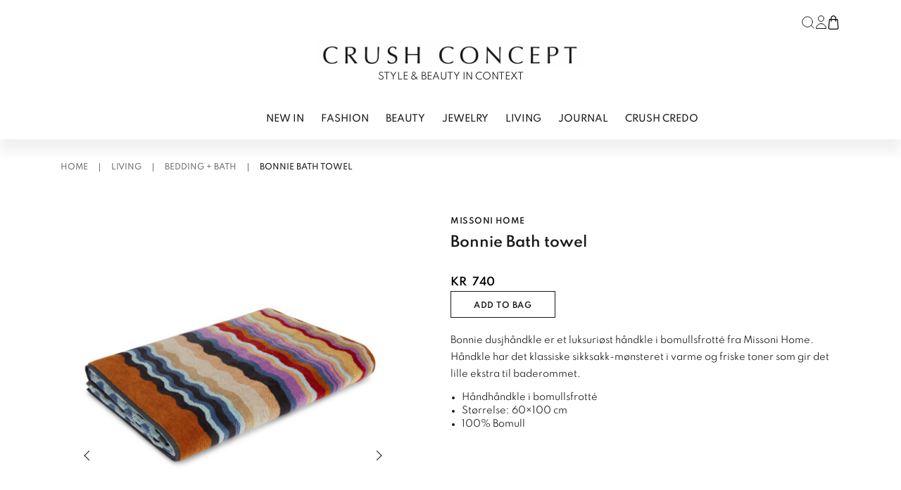

--- FILE ---
content_type: text/html; charset=UTF-8
request_url: https://crushconcept.no/product/bonnie-bath-towel/
body_size: 17788
content:

<!doctype html>
<html lang="nb-NO">

<head>
  <meta charset="utf-8">
  <meta name="viewport" content="width=device-width, initial-scale=1">
  <script src="https://code.jquery.com/jquery-3.7.1.slim.min.js" integrity="sha256-kmHvs0B+OpCW5GVHUNjv9rOmY0IvSIRcf7zGUDTDQM8=" crossorigin="anonymous"></script>
  <meta name='robots' content='index, follow, max-image-preview:large, max-snippet:-1, max-video-preview:-1' />

	<!-- This site is optimized with the Yoast SEO plugin v26.7 - https://yoast.com/wordpress/plugins/seo/ -->
	<title>Bonnie Bath towel - Crush Concept</title>
	<meta name="description" content="Bonnie dusjhåndkle er et luksuriøst håndkle i bomullsfrotté fra Missoni Home. Håndkle har det klassiske sikksakk-mønsteret i varme og friske toner" />
	<link rel="canonical" href="https://crushconcept.no/product/bonnie-bath-towel/" />
	<meta property="og:locale" content="nb_NO" />
	<meta property="og:type" content="article" />
	<meta property="og:title" content="Bonnie Bath towel - Crush Concept" />
	<meta property="og:description" content="Bonnie dusjhåndkle er et luksuriøst håndkle i bomullsfrotté fra Missoni Home. Håndkle har det klassiske sikksakk-mønsteret i varme og friske toner" />
	<meta property="og:url" content="https://crushconcept.no/product/bonnie-bath-towel/" />
	<meta property="og:site_name" content="Crush Concept" />
	<meta property="article:publisher" content="https://www.facebook.com/crushconcept.no" />
	<meta property="og:image" content="https://crushconcept.no/app/uploads/2023/03/Bonnie-149-bath.jpeg" />
	<meta property="og:image:width" content="1000" />
	<meta property="og:image:height" content="1000" />
	<meta property="og:image:type" content="image/jpeg" />
	<meta name="twitter:card" content="summary_large_image" />
	<script type="application/ld+json" class="yoast-schema-graph">{"@context":"https://schema.org","@graph":[{"@type":"WebPage","@id":"https://crushconcept.no/product/bonnie-bath-towel/","url":"https://crushconcept.no/product/bonnie-bath-towel/","name":"Bonnie Bath towel - Crush Concept","isPartOf":{"@id":"https://crushconcept.no/#website"},"primaryImageOfPage":{"@id":"https://crushconcept.no/product/bonnie-bath-towel/#primaryimage"},"image":{"@id":"https://crushconcept.no/product/bonnie-bath-towel/#primaryimage"},"thumbnailUrl":"https://crushconcept.no/app/uploads/2023/03/Bonnie-149-bath.jpeg","datePublished":"2023-03-30T20:42:09+00:00","description":"Bonnie dusjhåndkle er et luksuriøst håndkle i bomullsfrotté fra Missoni Home. Håndkle har det klassiske sikksakk-mønsteret i varme og friske toner","breadcrumb":{"@id":"https://crushconcept.no/product/bonnie-bath-towel/#breadcrumb"},"inLanguage":"nb-NO","potentialAction":[{"@type":"ReadAction","target":["https://crushconcept.no/product/bonnie-bath-towel/"]}]},{"@type":"ImageObject","inLanguage":"nb-NO","@id":"https://crushconcept.no/product/bonnie-bath-towel/#primaryimage","url":"https://crushconcept.no/app/uploads/2023/03/Bonnie-149-bath.jpeg","contentUrl":"https://crushconcept.no/app/uploads/2023/03/Bonnie-149-bath.jpeg","width":1000,"height":1000},{"@type":"BreadcrumbList","@id":"https://crushconcept.no/product/bonnie-bath-towel/#breadcrumb","itemListElement":[{"@type":"ListItem","position":1,"name":"Home","item":"https://crushconcept.no/"},{"@type":"ListItem","position":2,"name":"ALL PRODUCTS","item":"https://crushconcept.no/all-products/"},{"@type":"ListItem","position":3,"name":"Bonnie Bath towel"}]},{"@type":"WebSite","@id":"https://crushconcept.no/#website","url":"https://crushconcept.no/","name":"Crush Concept","description":"BEAUTY &amp; STYLE IN CONTEXT","publisher":{"@id":"https://crushconcept.no/#organization"},"potentialAction":[{"@type":"SearchAction","target":{"@type":"EntryPoint","urlTemplate":"https://crushconcept.no/?s={search_term_string}"},"query-input":{"@type":"PropertyValueSpecification","valueRequired":true,"valueName":"search_term_string"}}],"inLanguage":"nb-NO"},{"@type":"Organization","@id":"https://crushconcept.no/#organization","name":"Crush Concept","url":"https://crushconcept.no/","logo":{"@type":"ImageObject","inLanguage":"nb-NO","@id":"https://crushconcept.no/#/schema/logo/image/","url":"https://crushconcept.no/app/uploads/2023/07/logo_nettside.jpeg","contentUrl":"https://crushconcept.no/app/uploads/2023/07/logo_nettside.jpeg","width":1038,"height":214,"caption":"Crush Concept"},"image":{"@id":"https://crushconcept.no/#/schema/logo/image/"},"sameAs":["https://www.facebook.com/crushconcept.no"]}]}</script>
	<!-- / Yoast SEO plugin. -->


<link rel='dns-prefetch' href='//static.addtoany.com' />
<link rel="alternate" title="oEmbed (JSON)" type="application/json+oembed" href="https://crushconcept.no/wp-json/oembed/1.0/embed?url=https%3A%2F%2Fcrushconcept.no%2Fproduct%2Fbonnie-bath-towel%2F" />
<link rel="alternate" title="oEmbed (XML)" type="text/xml+oembed" href="https://crushconcept.no/wp-json/oembed/1.0/embed?url=https%3A%2F%2Fcrushconcept.no%2Fproduct%2Fbonnie-bath-towel%2F&#038;format=xml" />
<style id='wp-img-auto-sizes-contain-inline-css'>
img:is([sizes=auto i],[sizes^="auto," i]){contain-intrinsic-size:3000px 1500px}
/*# sourceURL=wp-img-auto-sizes-contain-inline-css */
</style>
<link rel='stylesheet' id='font-awesome-css' href='https://crushconcept.no/app/plugins/woocommerce-ajax-filters/berocket/assets/css/font-awesome.min.css?ver=6.9' media='all' />
<link rel='stylesheet' id='berocket_aapf_widget-style-css' href='https://crushconcept.no/app/plugins/woocommerce-ajax-filters/assets/frontend/css/fullmain.min.css?ver=1.6.9.4' media='all' />
<style id='woocommerce-inline-inline-css'>
.woocommerce form .form-row .required { visibility: visible; }
/*# sourceURL=woocommerce-inline-inline-css */
</style>
<link rel='stylesheet' id='woo-variation-swatches-css' href='https://crushconcept.no/app/plugins/woo-variation-swatches/assets/css/frontend.min.css?ver=1763426110' media='all' />
<style id='woo-variation-swatches-inline-css'>
:root {
--wvs-tick:url("data:image/svg+xml;utf8,%3Csvg filter='drop-shadow(0px 0px 2px rgb(0 0 0 / .8))' xmlns='http://www.w3.org/2000/svg'  viewBox='0 0 30 30'%3E%3Cpath fill='none' stroke='%23ffffff' stroke-linecap='round' stroke-linejoin='round' stroke-width='4' d='M4 16L11 23 27 7'/%3E%3C/svg%3E");

--wvs-cross:url("data:image/svg+xml;utf8,%3Csvg filter='drop-shadow(0px 0px 5px rgb(255 255 255 / .6))' xmlns='http://www.w3.org/2000/svg' width='72px' height='72px' viewBox='0 0 24 24'%3E%3Cpath fill='none' stroke='%231c0100' stroke-linecap='round' stroke-width='0.6' d='M5 5L19 19M19 5L5 19'/%3E%3C/svg%3E");
--wvs-single-product-item-width:30px;
--wvs-single-product-item-height:30px;
--wvs-single-product-item-font-size:16px}
/*# sourceURL=woo-variation-swatches-inline-css */
</style>
<link rel='stylesheet' id='addtoany-css' href='https://crushconcept.no/app/plugins/add-to-any/addtoany.min.css?ver=1.16' media='all' />
<link rel='stylesheet' id='app/0-css' href='https://crushconcept.no/app/themes/crush-concept/public/app.a48619.css' media='all' />
<script src="https://crushconcept.no/wp/wp-includes/js/jquery/jquery.min.js?ver=3.7.1" id="jquery-core-js"></script>
<script id="addtoany-core-js-before">
window.a2a_config=window.a2a_config||{};a2a_config.callbacks=[];a2a_config.overlays=[];a2a_config.templates={};a2a_localize = {
	Share: "Share",
	Save: "Save",
	Subscribe: "Subscribe",
	Email: "Email",
	Bookmark: "Bookmark",
	ShowAll: "Show all",
	ShowLess: "Show less",
	FindServices: "Find service(s)",
	FindAnyServiceToAddTo: "Instantly find any service to add to",
	PoweredBy: "Powered by",
	ShareViaEmail: "Share via email",
	SubscribeViaEmail: "Subscribe via email",
	BookmarkInYourBrowser: "Bookmark in your browser",
	BookmarkInstructions: "Press Ctrl+D or \u2318+D to bookmark this page",
	AddToYourFavorites: "Add to your favorites",
	SendFromWebOrProgram: "Send from any email address or email program",
	EmailProgram: "Email program",
	More: "More&#8230;",
	ThanksForSharing: "Thanks for sharing!",
	ThanksForFollowing: "Thanks for following!"
};


//# sourceURL=addtoany-core-js-before
</script>
<script defer src="https://static.addtoany.com/menu/page.js" id="addtoany-core-js"></script>
<script defer src="https://crushconcept.no/app/plugins/add-to-any/addtoany.min.js?ver=1.1" id="addtoany-jquery-js"></script>
<script src="https://crushconcept.no/app/plugins/woocommerce/assets/js/jquery-blockui/jquery.blockUI.min.js?ver=2.7.0-wc.10.4.3" id="wc-jquery-blockui-js" data-wp-strategy="defer"></script>
<script id="wc-add-to-cart-js-extra">
var wc_add_to_cart_params = {"ajax_url":"/wp/wp-admin/admin-ajax.php","wc_ajax_url":"/?wc-ajax=%%endpoint%%","i18n_view_cart":"View cart","cart_url":"https://crushconcept.no/shopping-bag/","is_cart":"","cart_redirect_after_add":"no"};
//# sourceURL=wc-add-to-cart-js-extra
</script>
<script src="https://crushconcept.no/app/plugins/woocommerce/assets/js/frontend/add-to-cart.min.js?ver=10.4.3" id="wc-add-to-cart-js" defer data-wp-strategy="defer"></script>
<script id="wc-single-product-js-extra">
var wc_single_product_params = {"i18n_required_rating_text":"Please select a rating","i18n_rating_options":["1 of 5 stars","2 of 5 stars","3 of 5 stars","4 of 5 stars","5 of 5 stars"],"i18n_product_gallery_trigger_text":"View full-screen image gallery","review_rating_required":"yes","flexslider":{"rtl":false,"animation":"slide","smoothHeight":true,"directionNav":false,"controlNav":"thumbnails","slideshow":false,"animationSpeed":500,"animationLoop":false,"allowOneSlide":false},"zoom_enabled":"","zoom_options":[],"photoswipe_enabled":"","photoswipe_options":{"shareEl":false,"closeOnScroll":false,"history":false,"hideAnimationDuration":0,"showAnimationDuration":0},"flexslider_enabled":""};
//# sourceURL=wc-single-product-js-extra
</script>
<script src="https://crushconcept.no/app/plugins/woocommerce/assets/js/frontend/single-product.min.js?ver=10.4.3" id="wc-single-product-js" defer data-wp-strategy="defer"></script>
<script src="https://crushconcept.no/app/plugins/woocommerce/assets/js/js-cookie/js.cookie.min.js?ver=2.1.4-wc.10.4.3" id="wc-js-cookie-js" defer data-wp-strategy="defer"></script>
<script id="woocommerce-js-extra">
var woocommerce_params = {"ajax_url":"/wp/wp-admin/admin-ajax.php","wc_ajax_url":"/?wc-ajax=%%endpoint%%","i18n_password_show":"Show password","i18n_password_hide":"Hide password"};
//# sourceURL=woocommerce-js-extra
</script>
<script src="https://crushconcept.no/app/plugins/woocommerce/assets/js/frontend/woocommerce.min.js?ver=10.4.3" id="woocommerce-js" defer data-wp-strategy="defer"></script>
<link rel="https://api.w.org/" href="https://crushconcept.no/wp-json/" /><link rel="alternate" title="JSON" type="application/json" href="https://crushconcept.no/wp-json/wp/v2/product/8326" /><link rel="EditURI" type="application/rsd+xml" title="RSD" href="https://crushconcept.no/wp/xmlrpc.php?rsd" />
<link rel='shortlink' href='https://crushconcept.no/?p=8326' />
<style></style>	<noscript><style>.woocommerce-product-gallery{ opacity: 1 !important; }</style></noscript>
	<style>.recentcomments a{display:inline !important;padding:0 !important;margin:0 !important;}</style><link rel="icon" href="https://crushconcept.no/app/uploads/2024/04/cropped-C-32x32.png" sizes="32x32" />
<link rel="icon" href="https://crushconcept.no/app/uploads/2024/04/cropped-C-192x192.png" sizes="192x192" />
<link rel="apple-touch-icon" href="https://crushconcept.no/app/uploads/2024/04/cropped-C-180x180.png" />
<meta name="msapplication-TileImage" content="https://crushconcept.no/app/uploads/2024/04/cropped-C-270x270.png" />
  <!-- Google Tag Manager -->

      <!-- Google Tag Manager -->
    <script>
      (function(w, d, s, l, i) {
        w[l] = w[l] || [];
        w[l].push({
          'gtm.start': new Date().getTime(),
          event: 'gtm.js'
        });
        var f = d.getElementsByTagName(s)[0],
          j = d.createElement(s),
          dl = l != 'dataLayer' ? '&l=' + l : '';
        j.async = true;
        j.src =
          'https://www.googletagmanager.com/gtm.js?id=' + i + dl;
        f.parentNode.insertBefore(j, f);
      })(window, document, 'script', 'dataLayer', 'GTM-WG9ZFQJ');
    </script>
    <!-- End Google Tag Manager -->
  
  <script>
    window.store_nonce = '00062c9b66';
  </script>

<link rel='stylesheet' id='wc-blocks-style-css' href='https://crushconcept.no/app/plugins/woocommerce/assets/client/blocks/wc-blocks.css?ver=wc-10.4.3' media='all' />
<style id='global-styles-inline-css'>
:root{--wp--preset--aspect-ratio--square: 1;--wp--preset--aspect-ratio--4-3: 4/3;--wp--preset--aspect-ratio--3-4: 3/4;--wp--preset--aspect-ratio--3-2: 3/2;--wp--preset--aspect-ratio--2-3: 2/3;--wp--preset--aspect-ratio--16-9: 16/9;--wp--preset--aspect-ratio--9-16: 9/16;--wp--preset--color--black: #000000;--wp--preset--color--cyan-bluish-gray: #abb8c3;--wp--preset--color--white: #ffffff;--wp--preset--color--pale-pink: #f78da7;--wp--preset--color--vivid-red: #cf2e2e;--wp--preset--color--luminous-vivid-orange: #ff6900;--wp--preset--color--luminous-vivid-amber: #fcb900;--wp--preset--color--light-green-cyan: #7bdcb5;--wp--preset--color--vivid-green-cyan: #00d084;--wp--preset--color--pale-cyan-blue: #8ed1fc;--wp--preset--color--vivid-cyan-blue: #0693e3;--wp--preset--color--vivid-purple: #9b51e0;--wp--preset--color--primary: #525ddc;--wp--preset--gradient--vivid-cyan-blue-to-vivid-purple: linear-gradient(135deg,rgb(6,147,227) 0%,rgb(155,81,224) 100%);--wp--preset--gradient--light-green-cyan-to-vivid-green-cyan: linear-gradient(135deg,rgb(122,220,180) 0%,rgb(0,208,130) 100%);--wp--preset--gradient--luminous-vivid-amber-to-luminous-vivid-orange: linear-gradient(135deg,rgb(252,185,0) 0%,rgb(255,105,0) 100%);--wp--preset--gradient--luminous-vivid-orange-to-vivid-red: linear-gradient(135deg,rgb(255,105,0) 0%,rgb(207,46,46) 100%);--wp--preset--gradient--very-light-gray-to-cyan-bluish-gray: linear-gradient(135deg,rgb(238,238,238) 0%,rgb(169,184,195) 100%);--wp--preset--gradient--cool-to-warm-spectrum: linear-gradient(135deg,rgb(74,234,220) 0%,rgb(151,120,209) 20%,rgb(207,42,186) 40%,rgb(238,44,130) 60%,rgb(251,105,98) 80%,rgb(254,248,76) 100%);--wp--preset--gradient--blush-light-purple: linear-gradient(135deg,rgb(255,206,236) 0%,rgb(152,150,240) 100%);--wp--preset--gradient--blush-bordeaux: linear-gradient(135deg,rgb(254,205,165) 0%,rgb(254,45,45) 50%,rgb(107,0,62) 100%);--wp--preset--gradient--luminous-dusk: linear-gradient(135deg,rgb(255,203,112) 0%,rgb(199,81,192) 50%,rgb(65,88,208) 100%);--wp--preset--gradient--pale-ocean: linear-gradient(135deg,rgb(255,245,203) 0%,rgb(182,227,212) 50%,rgb(51,167,181) 100%);--wp--preset--gradient--electric-grass: linear-gradient(135deg,rgb(202,248,128) 0%,rgb(113,206,126) 100%);--wp--preset--gradient--midnight: linear-gradient(135deg,rgb(2,3,129) 0%,rgb(40,116,252) 100%);--wp--preset--font-size--small: 13px;--wp--preset--font-size--medium: 20px;--wp--preset--font-size--large: 36px;--wp--preset--font-size--x-large: 42px;--wp--preset--spacing--20: 0.44rem;--wp--preset--spacing--30: 0.67rem;--wp--preset--spacing--40: 1rem;--wp--preset--spacing--50: 1.5rem;--wp--preset--spacing--60: 2.25rem;--wp--preset--spacing--70: 3.38rem;--wp--preset--spacing--80: 5.06rem;--wp--preset--shadow--natural: 6px 6px 9px rgba(0, 0, 0, 0.2);--wp--preset--shadow--deep: 12px 12px 50px rgba(0, 0, 0, 0.4);--wp--preset--shadow--sharp: 6px 6px 0px rgba(0, 0, 0, 0.2);--wp--preset--shadow--outlined: 6px 6px 0px -3px rgb(255, 255, 255), 6px 6px rgb(0, 0, 0);--wp--preset--shadow--crisp: 6px 6px 0px rgb(0, 0, 0);}:where(body) { margin: 0; }.wp-site-blocks > .alignleft { float: left; margin-right: 2em; }.wp-site-blocks > .alignright { float: right; margin-left: 2em; }.wp-site-blocks > .aligncenter { justify-content: center; margin-left: auto; margin-right: auto; }:where(.is-layout-flex){gap: 0.5em;}:where(.is-layout-grid){gap: 0.5em;}.is-layout-flow > .alignleft{float: left;margin-inline-start: 0;margin-inline-end: 2em;}.is-layout-flow > .alignright{float: right;margin-inline-start: 2em;margin-inline-end: 0;}.is-layout-flow > .aligncenter{margin-left: auto !important;margin-right: auto !important;}.is-layout-constrained > .alignleft{float: left;margin-inline-start: 0;margin-inline-end: 2em;}.is-layout-constrained > .alignright{float: right;margin-inline-start: 2em;margin-inline-end: 0;}.is-layout-constrained > .aligncenter{margin-left: auto !important;margin-right: auto !important;}.is-layout-constrained > :where(:not(.alignleft):not(.alignright):not(.alignfull)){margin-left: auto !important;margin-right: auto !important;}body .is-layout-flex{display: flex;}.is-layout-flex{flex-wrap: wrap;align-items: center;}.is-layout-flex > :is(*, div){margin: 0;}body .is-layout-grid{display: grid;}.is-layout-grid > :is(*, div){margin: 0;}body{padding-top: 0px;padding-right: 0px;padding-bottom: 0px;padding-left: 0px;}a:where(:not(.wp-element-button)){text-decoration: underline;}:root :where(.wp-element-button, .wp-block-button__link){background-color: #32373c;border-width: 0;color: #fff;font-family: inherit;font-size: inherit;font-style: inherit;font-weight: inherit;letter-spacing: inherit;line-height: inherit;padding-top: calc(0.667em + 2px);padding-right: calc(1.333em + 2px);padding-bottom: calc(0.667em + 2px);padding-left: calc(1.333em + 2px);text-decoration: none;text-transform: inherit;}.has-black-color{color: var(--wp--preset--color--black) !important;}.has-cyan-bluish-gray-color{color: var(--wp--preset--color--cyan-bluish-gray) !important;}.has-white-color{color: var(--wp--preset--color--white) !important;}.has-pale-pink-color{color: var(--wp--preset--color--pale-pink) !important;}.has-vivid-red-color{color: var(--wp--preset--color--vivid-red) !important;}.has-luminous-vivid-orange-color{color: var(--wp--preset--color--luminous-vivid-orange) !important;}.has-luminous-vivid-amber-color{color: var(--wp--preset--color--luminous-vivid-amber) !important;}.has-light-green-cyan-color{color: var(--wp--preset--color--light-green-cyan) !important;}.has-vivid-green-cyan-color{color: var(--wp--preset--color--vivid-green-cyan) !important;}.has-pale-cyan-blue-color{color: var(--wp--preset--color--pale-cyan-blue) !important;}.has-vivid-cyan-blue-color{color: var(--wp--preset--color--vivid-cyan-blue) !important;}.has-vivid-purple-color{color: var(--wp--preset--color--vivid-purple) !important;}.has-primary-color{color: var(--wp--preset--color--primary) !important;}.has-black-background-color{background-color: var(--wp--preset--color--black) !important;}.has-cyan-bluish-gray-background-color{background-color: var(--wp--preset--color--cyan-bluish-gray) !important;}.has-white-background-color{background-color: var(--wp--preset--color--white) !important;}.has-pale-pink-background-color{background-color: var(--wp--preset--color--pale-pink) !important;}.has-vivid-red-background-color{background-color: var(--wp--preset--color--vivid-red) !important;}.has-luminous-vivid-orange-background-color{background-color: var(--wp--preset--color--luminous-vivid-orange) !important;}.has-luminous-vivid-amber-background-color{background-color: var(--wp--preset--color--luminous-vivid-amber) !important;}.has-light-green-cyan-background-color{background-color: var(--wp--preset--color--light-green-cyan) !important;}.has-vivid-green-cyan-background-color{background-color: var(--wp--preset--color--vivid-green-cyan) !important;}.has-pale-cyan-blue-background-color{background-color: var(--wp--preset--color--pale-cyan-blue) !important;}.has-vivid-cyan-blue-background-color{background-color: var(--wp--preset--color--vivid-cyan-blue) !important;}.has-vivid-purple-background-color{background-color: var(--wp--preset--color--vivid-purple) !important;}.has-primary-background-color{background-color: var(--wp--preset--color--primary) !important;}.has-black-border-color{border-color: var(--wp--preset--color--black) !important;}.has-cyan-bluish-gray-border-color{border-color: var(--wp--preset--color--cyan-bluish-gray) !important;}.has-white-border-color{border-color: var(--wp--preset--color--white) !important;}.has-pale-pink-border-color{border-color: var(--wp--preset--color--pale-pink) !important;}.has-vivid-red-border-color{border-color: var(--wp--preset--color--vivid-red) !important;}.has-luminous-vivid-orange-border-color{border-color: var(--wp--preset--color--luminous-vivid-orange) !important;}.has-luminous-vivid-amber-border-color{border-color: var(--wp--preset--color--luminous-vivid-amber) !important;}.has-light-green-cyan-border-color{border-color: var(--wp--preset--color--light-green-cyan) !important;}.has-vivid-green-cyan-border-color{border-color: var(--wp--preset--color--vivid-green-cyan) !important;}.has-pale-cyan-blue-border-color{border-color: var(--wp--preset--color--pale-cyan-blue) !important;}.has-vivid-cyan-blue-border-color{border-color: var(--wp--preset--color--vivid-cyan-blue) !important;}.has-vivid-purple-border-color{border-color: var(--wp--preset--color--vivid-purple) !important;}.has-primary-border-color{border-color: var(--wp--preset--color--primary) !important;}.has-vivid-cyan-blue-to-vivid-purple-gradient-background{background: var(--wp--preset--gradient--vivid-cyan-blue-to-vivid-purple) !important;}.has-light-green-cyan-to-vivid-green-cyan-gradient-background{background: var(--wp--preset--gradient--light-green-cyan-to-vivid-green-cyan) !important;}.has-luminous-vivid-amber-to-luminous-vivid-orange-gradient-background{background: var(--wp--preset--gradient--luminous-vivid-amber-to-luminous-vivid-orange) !important;}.has-luminous-vivid-orange-to-vivid-red-gradient-background{background: var(--wp--preset--gradient--luminous-vivid-orange-to-vivid-red) !important;}.has-very-light-gray-to-cyan-bluish-gray-gradient-background{background: var(--wp--preset--gradient--very-light-gray-to-cyan-bluish-gray) !important;}.has-cool-to-warm-spectrum-gradient-background{background: var(--wp--preset--gradient--cool-to-warm-spectrum) !important;}.has-blush-light-purple-gradient-background{background: var(--wp--preset--gradient--blush-light-purple) !important;}.has-blush-bordeaux-gradient-background{background: var(--wp--preset--gradient--blush-bordeaux) !important;}.has-luminous-dusk-gradient-background{background: var(--wp--preset--gradient--luminous-dusk) !important;}.has-pale-ocean-gradient-background{background: var(--wp--preset--gradient--pale-ocean) !important;}.has-electric-grass-gradient-background{background: var(--wp--preset--gradient--electric-grass) !important;}.has-midnight-gradient-background{background: var(--wp--preset--gradient--midnight) !important;}.has-small-font-size{font-size: var(--wp--preset--font-size--small) !important;}.has-medium-font-size{font-size: var(--wp--preset--font-size--medium) !important;}.has-large-font-size{font-size: var(--wp--preset--font-size--large) !important;}.has-x-large-font-size{font-size: var(--wp--preset--font-size--x-large) !important;}
/*# sourceURL=global-styles-inline-css */
</style>
</head>

<body class="wp-singular product-template-default single single-product postid-8326 wp-embed-responsive wp-theme-crush-concept theme-crush-concept woocommerce woocommerce-page woocommerce-no-js woo-variation-swatches wvs-behavior-blur wvs-theme-crush-concept wvs-show-label wvs-tooltip bonnie-bath-towel">
    
  <div id="app">
    <header class="header">
  <div class="container-lg bg-white">
    <div class="relative flex flex-row-reverse items-center py-4 lg:flex-col lg:pt-4 lg:pb-4">

      <div class="inline-flex lg:ml-auto h-8">
        <div class="flex gap-3 xl:gap-5">
  <button class="searchTriggerDesktop hidden lg:flex items-center cursor-pointer">
    <svg xmlns="http://www.w3.org/2000/svg" width="22" height="22" viewBox="0 0 24 24" fill="none" stroke="#121212"
  stroke-width="1" stroke-linecap="round" stroke-linejoin="round" class="feather feather-search">
  <circle cx="11" cy="11" r="8"></circle>
  <line x1="21" y1="21" x2="16.65" y2="16.65"></line>
</svg>
  </button>

  <a href="https://crushconcept.no/my-account/" class="hidden lg:flex items-center hover:border-none">
    <svg height="19" viewBox="0 0 15 19" width="15" xmlns="http://www.w3.org/2000/svg"><g fill="none" stroke="#121212" stroke-linecap="round" stroke-linejoin="round"><path d="m8 4a4 4 0 1 1 -1.172-2.828 4 4 0 0 1 1.172 2.828z" transform="translate(3.5 .5)"/><path d="m7 0a7 7 0 0 0 -7 7h14a7 7 0 0 0 -7-7z" transform="translate(.5 11.5)"/></g></svg>    <span class="sr-only">
      Log in or register
    </span>
  </a>

  <button class="relative flex items-center" x-data @click="$store.cart.toggleMiniCart()">
    <svg enable-background="new 0 0 512 512" height="20" viewBox="0 0 512 512" width="20" xmlns="http://www.w3.org/2000/svg"><path d="m443.188 442.208-27.232-299.648c-.768-8.256-7.68-14.56-15.968-14.56h-48v-32c0-25.728-9.952-49.888-28.032-67.968-18.08-18.08-42.24-28.032-67.968-28.032-52.928 0-96 43.072-96 96v32h-48c-8.288 0-15.2 6.304-15.936 14.56l-27.232 299.648c-1.632 17.856 4.384 35.712 16.48 48.96s29.312 20.832 47.264 20.832h246.88c17.952 0 35.168-7.584 47.264-20.832s18.08-31.104 16.48-48.96zm-251.2-346.208c0-35.296 28.704-64 64-64 17.184 0 33.28 6.624 45.344 18.656s18.656 28.16 18.656 45.344v32h-128zm211.072 373.6c-6.144 6.688-14.528 10.4-23.648 10.4h-246.848c-9.088 0-17.504-3.712-23.616-10.432-6.144-6.72-9.056-15.392-8.224-24.48l25.888-285.088h33.376v48c0 8.832 7.168 16 16 16s16-7.168 16-16v-48h128v48c0 8.832 7.168 16 16 16s16-7.168 16-16v-48h33.376l25.92 285.12c.832 9.056-2.08 17.76-8.224 24.48z"/></svg>    <span
      class="minicart_count absolute -top-1 -right-2 text-xs bg-black-900 text-white w-5 h-5 rounded-full border-solid border border-black-800 leading-5 hidden"
      x-html="$store.cart.cart.items_count">
      0
    </span>
    <span class="sr-only">
      Cart
    </span>
  </button>
</div>
      </div>

      <a class="mx-auto text-black-800 uppercase hover:border-transparent flex flex-col justify-center items-center mt-2 "
        href="https://crushconcept.no/">
        <img src="https://crushconcept.no/app/themes/crush-concept/public/images/logo.png" alt="Crush Concept" class="w-auto h-7 md:h-10 mb-1" height="40" width="380" />
        <div class="text-xs md:text-sm">
          Style & Beauty in Context
        </div>
      </a>

      <button class="nav-button" id="hamburger">
        <span></span>
        <span></span>
        <span></span>
        <span></span>
      </button>

      <nav class="nav-mobile lg:hidden uppercase" id="navMobile">
        <div class="slide-auto">
          <ul class="mobile px-0">
                          <li class="border-b border-gray-500">
                <a id="label-0"
                  class="nav-link block w-full py-3 "
                  data-submenu="mobile-"
                  href=" https://crushconcept.no/shop/newin/">NEW IN</a>
              </li>
                          <li class="border-b border-gray-500">
                <a id="label-1"
                  class="nav-link block w-full py-3 nav-submenu"
                  data-submenu="mobile-submenu-1"
                  href=" https://crushconcept.no/shop/fashion/">FASHION</a>
              </li>
                          <li class="border-b border-gray-500">
                <a id="label-2"
                  class="nav-link block w-full py-3 nav-submenu"
                  data-submenu="mobile-submenu-2"
                  href=" https://crushconcept.no/shop/beauty/">BEAUTY</a>
              </li>
                          <li class="border-b border-gray-500">
                <a id="label-3"
                  class="nav-link block w-full py-3 nav-submenu"
                  data-submenu="mobile-submenu-3"
                  href=" https://crushconcept.no/shop/jewelry/">JEWELRY</a>
              </li>
                          <li class="border-b border-gray-500">
                <a id="label-4"
                  class="nav-link block w-full py-3 nav-submenu"
                  data-submenu="mobile-submenu-4"
                  href=" https://crushconcept.no/shop/living/">LIVING</a>
              </li>
                          <li class="border-b border-gray-500">
                <a id="label-5"
                  class="nav-link block w-full py-3 nav-submenu"
                  data-submenu="mobile-submenu-5"
                  href=" https://crushconcept.no/category/journal/">Journal</a>
              </li>
                          <li class="border-b border-gray-500">
                <a id="label-6"
                  class="nav-link block w-full py-3 "
                  data-submenu="mobile-"
                  href=" https://crushconcept.no/crush-credo/">CRUSH CREDO</a>
              </li>
                      </ul>
          <div class="flex flex-col">
  <a href="https://crushconcept.no/my-account/" class="border-b border-gray-400 flex items-center py-4 mb-1 cursor-pointer text-sm font-semibold text-black-800 px-3">
    <svg height="19" viewBox="0 0 15 19" width="15" xmlns="http://www.w3.org/2000/svg"><g fill="none" stroke="#121212" stroke-linecap="round" stroke-linejoin="round"><path d="m8 4a4 4 0 1 1 -1.172-2.828 4 4 0 0 1 1.172 2.828z" transform="translate(3.5 .5)"/><path d="m7 0a7 7 0 0 0 -7 7h14a7 7 0 0 0 -7-7z" transform="translate(.5 11.5)"/></g></svg> <span class="ml-3 text-xs h-3">LOG IN</span>
  </a>
  <button id="searchTriggerMobile" class="border-b border-gray-400 flex items-center py-4 mb-1 cursor-pointer text-sm font-semibold text-black-800 px-3">
    <svg xmlns="http://www.w3.org/2000/svg" width="22" height="22" viewBox="0 0 24 24" fill="none" stroke="#121212"
  stroke-width="1" stroke-linecap="round" stroke-linejoin="round" class="feather feather-search">
  <circle cx="11" cy="11" r="8"></circle>
  <line x1="21" y1="21" x2="16.65" y2="16.65"></line>
</svg>
    <span class="ml-3 text-xs h-3">SEARCH</span>
  </button>
</div>
        </div>
        <div class="submenus" id="submenus">
                      <div class="submenu-mobile slide-auto" id="mobile-submenu-1">
    <button class='nav-link close-mobile-submenu w-full text-left py-5 sticky top-0 bg-white flex items-center gap-2'>
      <svg xmlns="http://www.w3.org/2000/svg" width="24" height="24" viewBox="0 0 24 24" fill="none" stroke="currentColor" stroke-width="2" stroke-linecap="round" stroke-linejoin="round" class="feather feather-chevron-left"><polyline points="15 18 9 12 15 6"></polyline></svg>      <div class="pt-1">
        Go back
      </div>
    </button>
    <div class="flex flex-col px-3 py-1">
      <ul class="pl-0 list-none">
        <li>
          <a class="block lg:inline-block uppercase text-sm text-black-800 mb-3 hover:border-b hover:border-black-800"
            href="https://crushconcept.no/shop/fashion/">
            FASHION - show all
          </a>
        </li>
      </ul>
              <div>
    <ul class="pl-0 list-none">
                          <li>
          <a class="block lg:inline-block uppercase text-sm text-black-800 mb-3 hover:border-b hover:border-black-800"
            href="https://crushconcept.no/shop/fashion/bags/">BAGS</a>
        </li>
                      <li>
          <a class="block lg:inline-block uppercase text-sm text-black-800 mb-3 hover:border-b hover:border-black-800"
            href="https://crushconcept.no/shop/fashion/belts/">BELTS</a>
        </li>
                      <li>
          <a class="block lg:inline-block uppercase text-sm text-black-800 mb-3 hover:border-b hover:border-black-800"
            href="https://crushconcept.no/shop/fashion/blazers/">BLAZERS</a>
        </li>
                      <li>
          <a class="block lg:inline-block uppercase text-sm text-black-800 mb-3 hover:border-b hover:border-black-800"
            href="https://crushconcept.no/shop/fashion/dresses/">DRESSES + SKIRTS</a>
        </li>
                      <li>
          <a class="block lg:inline-block uppercase text-sm text-black-800 mb-3 hover:border-b hover:border-black-800"
            href="https://crushconcept.no/shop/fashion/hats/">HATS</a>
        </li>
                      <li>
          <a class="block lg:inline-block uppercase text-sm text-black-800 mb-3 hover:border-b hover:border-black-800"
            href="https://crushconcept.no/shop/fashion/hosiery/">HOSIERY</a>
        </li>
                      <li>
          <a class="block lg:inline-block uppercase text-sm text-black-800 mb-3 hover:border-b hover:border-black-800"
            href="https://crushconcept.no/shop/fashion/jeans/">JEANS</a>
        </li>
                      <li>
          <a class="block lg:inline-block uppercase text-sm text-black-800 mb-3 hover:border-b hover:border-black-800"
            href="https://crushconcept.no/shop/fashion/knitwear/">KNIT + SWEATERS</a>
        </li>
                      <li>
          <a class="block lg:inline-block uppercase text-sm text-black-800 mb-3 hover:border-b hover:border-black-800"
            href="https://crushconcept.no/shop/fashion/trousers/">TROUSERS</a>
        </li>
                      <li>
          <a class="block lg:inline-block uppercase text-sm text-black-800 mb-3 hover:border-b hover:border-black-800"
            href="https://crushconcept.no/shop/fashion/sport/">SPORT</a>
        </li>
          
  </ul>
</div>
              <div>
    <ul class="pl-0 list-none">
                          <li>
          <a class="block lg:inline-block uppercase text-sm text-black-800 mb-3 hover:border-b hover:border-black-800"
            href="https://crushconcept.no/shop/fashion/shirts/">SHIRTS + BLOUSES</a>
        </li>
                      <li>
          <a class="block lg:inline-block uppercase text-sm text-black-800 mb-3 hover:border-b hover:border-black-800"
            href="https://crushconcept.no/shop/fashion/shoes/">SHOES</a>
        </li>
                      <li>
          <a class="block lg:inline-block uppercase text-sm text-black-800 mb-3 hover:border-b hover:border-black-800"
            href="https://crushconcept.no/shop/fashion/sunglasses/">SUNGLASSES</a>
        </li>
                      <li>
          <a class="block lg:inline-block uppercase text-sm text-black-800 mb-3 hover:border-b hover:border-black-800"
            href="https://crushconcept.no/shop/fashion/tops/">TOPS</a>
        </li>
                      <li>
          <a class="block lg:inline-block uppercase text-sm text-black-800 mb-3 hover:border-b hover:border-black-800"
            href="https://crushconcept.no/shop/fashion/beachwear/">BEACHWEAR</a>
        </li>
                      <li>
          <a class="block lg:inline-block uppercase text-sm text-black-800 mb-3 hover:border-b hover:border-black-800"
            href="https://crushconcept.no/shop/fashion/scarves/">SCARVES</a>
        </li>
                      <li>
          <a class="block lg:inline-block uppercase text-sm text-black-800 mb-3 hover:border-b hover:border-black-800"
            href="https://crushconcept.no/shop/fashion/outerwear/">OUTERWEAR</a>
        </li>
                      <li>
          <a class="block lg:inline-block uppercase text-sm text-black-800 mb-3 hover:border-b hover:border-black-800"
            href="https://crushconcept.no/shop/fashion/gloves/">GLOVES</a>
        </li>
          
  </ul>
</div>
          </div>
  </div>
                      <div class="submenu-mobile slide-auto" id="mobile-submenu-2">
    <button class='nav-link close-mobile-submenu w-full text-left py-5 sticky top-0 bg-white flex items-center gap-2'>
      <svg xmlns="http://www.w3.org/2000/svg" width="24" height="24" viewBox="0 0 24 24" fill="none" stroke="currentColor" stroke-width="2" stroke-linecap="round" stroke-linejoin="round" class="feather feather-chevron-left"><polyline points="15 18 9 12 15 6"></polyline></svg>      <div class="pt-1">
        Go back
      </div>
    </button>
    <div class="flex flex-col px-3 py-1">
      <ul class="pl-0 list-none">
        <li>
          <a class="block lg:inline-block uppercase text-sm text-black-800 mb-3 hover:border-b hover:border-black-800"
            href="https://crushconcept.no/shop/beauty/">
            BEAUTY - show all
          </a>
        </li>
      </ul>
              <div>
    <ul class="pl-0 list-none">
                          <li>
          <a class="block lg:inline-block uppercase text-sm text-black-800 mb-3 hover:border-b hover:border-black-800"
            href="https://crushconcept.no/shop/beauty/skincare/exfoliators/">EXFOLIATORS</a>
        </li>
                      <li>
          <a class="block lg:inline-block uppercase text-sm text-black-800 mb-3 hover:border-b hover:border-black-800"
            href="https://crushconcept.no/shop/beauty/skincare/cleansers/">CLEANSERS</a>
        </li>
                      <li>
          <a class="block lg:inline-block uppercase text-sm text-black-800 mb-3 hover:border-b hover:border-black-800"
            href="https://crushconcept.no/shop/beauty/skincare/eye-care/">EYE CARE</a>
        </li>
                      <li>
          <a class="block lg:inline-block uppercase text-sm text-black-800 mb-3 hover:border-b hover:border-black-800"
            href="https://crushconcept.no/shop/beauty/skincare/face-oil/">FACE OIL</a>
        </li>
                      <li>
          <a class="block lg:inline-block uppercase text-sm text-black-800 mb-3 hover:border-b hover:border-black-800"
            href="https://crushconcept.no/shop/beauty/skincare/lips/">LIPS</a>
        </li>
                      <li>
          <a class="block lg:inline-block uppercase text-sm text-black-800 mb-3 hover:border-b hover:border-black-800"
            href="https://crushconcept.no/shop/beauty/skincare/masks-skincare/">MASKS</a>
        </li>
                      <li>
          <a class="block lg:inline-block uppercase text-sm text-black-800 mb-3 hover:border-b hover:border-black-800"
            href="https://crushconcept.no/shop/beauty/skincare/mists-toners/">MISTS &amp; TONERS</a>
        </li>
                      <li>
          <a class="block lg:inline-block uppercase text-sm text-black-800 mb-3 hover:border-b hover:border-black-800"
            href="https://crushconcept.no/shop/beauty/skincare/moisturizers/">MOISTURIZERS</a>
        </li>
                      <li>
          <a class="block lg:inline-block uppercase text-sm text-black-800 mb-3 hover:border-b hover:border-black-800"
            href="https://crushconcept.no/shop/beauty/skincare/night-treatments/">NIGHT TREATMENTS</a>
        </li>
                      <li>
          <a class="block lg:inline-block uppercase text-sm text-black-800 mb-3 hover:border-b hover:border-black-800"
            href="https://crushconcept.no/shop/beauty/skincare/serums/">SERUMS</a>
        </li>
          
  </ul>
</div>
              <div>
    <ul class="pl-0 list-none">
                          <li>
          <a class="block lg:inline-block uppercase text-sm text-black-800 mb-3 hover:border-b hover:border-black-800"
            href="https://crushconcept.no/shop/beauty/makeup/">MAKEUP</a>
        </li>
                      <li>
          <a class="block lg:inline-block uppercase text-sm text-black-800 mb-3 hover:border-b hover:border-black-800"
            href="https://crushconcept.no/shop/beauty/bodycare/">BODYCARE</a>
        </li>
                      <li>
          <a class="block lg:inline-block uppercase text-sm text-black-800 mb-3 hover:border-b hover:border-black-800"
            href="https://crushconcept.no/shop/beauty/hands-feet/">HANDS &amp; FEET</a>
        </li>
                      <li>
          <a class="block lg:inline-block uppercase text-sm text-black-800 mb-3 hover:border-b hover:border-black-800"
            href="https://crushconcept.no/shop/beauty/fragrance/">FRAGRANCE</a>
        </li>
                      <li>
          <a class="block lg:inline-block uppercase text-sm text-black-800 mb-3 hover:border-b hover:border-black-800"
            href="https://crushconcept.no/shop/beauty/wellbeing/">WELLBEING</a>
        </li>
                      <li>
          <a class="block lg:inline-block uppercase text-sm text-black-800 mb-3 hover:border-b hover:border-black-800"
            href="https://crushconcept.no/shop/beauty/hair/">HAIR</a>
        </li>
                      <li>
          <a class="block lg:inline-block uppercase text-sm text-black-800 mb-3 hover:border-b hover:border-black-800"
            href="https://crushconcept.no/shop/beauty/oral-care/">ORAL CARE</a>
        </li>
          
  </ul>
</div>
          </div>
  </div>
                      <div class="submenu-mobile slide-auto" id="mobile-submenu-3">
    <button class='nav-link close-mobile-submenu w-full text-left py-5 sticky top-0 bg-white flex items-center gap-2'>
      <svg xmlns="http://www.w3.org/2000/svg" width="24" height="24" viewBox="0 0 24 24" fill="none" stroke="currentColor" stroke-width="2" stroke-linecap="round" stroke-linejoin="round" class="feather feather-chevron-left"><polyline points="15 18 9 12 15 6"></polyline></svg>      <div class="pt-1">
        Go back
      </div>
    </button>
    <div class="flex flex-col px-3 py-1">
      <ul class="pl-0 list-none">
        <li>
          <a class="block lg:inline-block uppercase text-sm text-black-800 mb-3 hover:border-b hover:border-black-800"
            href="https://crushconcept.no/shop/jewelry/">
            JEWELRY - show all
          </a>
        </li>
      </ul>
              <div>
    <ul class="pl-0 list-none">
                          <li>
          <a class="block lg:inline-block uppercase text-sm text-black-800 mb-3 hover:border-b hover:border-black-800"
            href="https://crushconcept.no/shop/jewelry/bracelet/">BRACELETS</a>
        </li>
                      <li>
          <a class="block lg:inline-block uppercase text-sm text-black-800 mb-3 hover:border-b hover:border-black-800"
            href="https://crushconcept.no/shop/jewelry/earrings/">EARRINGS</a>
        </li>
                      <li>
          <a class="block lg:inline-block uppercase text-sm text-black-800 mb-3 hover:border-b hover:border-black-800"
            href="https://crushconcept.no/shop/jewelry/fine-jewelry/">FINE JEWELRY</a>
        </li>
                      <li>
          <a class="block lg:inline-block uppercase text-sm text-black-800 mb-3 hover:border-b hover:border-black-800"
            href="https://crushconcept.no/shop/jewelry/necklaces/">NECKLACES</a>
        </li>
                      <li>
          <a class="block lg:inline-block uppercase text-sm text-black-800 mb-3 hover:border-b hover:border-black-800"
            href="https://crushconcept.no/shop/jewelry/pendants/">PENDANTS</a>
        </li>
                      <li>
          <a class="block lg:inline-block uppercase text-sm text-black-800 mb-3 hover:border-b hover:border-black-800"
            href="https://crushconcept.no/shop/jewelry/jewelry-boxes/">JEWELRY BOXES</a>
        </li>
                      <li>
          <a class="block lg:inline-block uppercase text-sm text-black-800 mb-3 hover:border-b hover:border-black-800"
            href="https://crushconcept.no/shop/jewelry/charms/">CHARMS</a>
        </li>
          
  </ul>
</div>
          </div>
  </div>
                      <div class="submenu-mobile slide-auto" id="mobile-submenu-4">
    <button class='nav-link close-mobile-submenu w-full text-left py-5 sticky top-0 bg-white flex items-center gap-2'>
      <svg xmlns="http://www.w3.org/2000/svg" width="24" height="24" viewBox="0 0 24 24" fill="none" stroke="currentColor" stroke-width="2" stroke-linecap="round" stroke-linejoin="round" class="feather feather-chevron-left"><polyline points="15 18 9 12 15 6"></polyline></svg>      <div class="pt-1">
        Go back
      </div>
    </button>
    <div class="flex flex-col px-3 py-1">
      <ul class="pl-0 list-none">
        <li>
          <a class="block lg:inline-block uppercase text-sm text-black-800 mb-3 hover:border-b hover:border-black-800"
            href="https://crushconcept.no/shop/living/">
            LIVING - show all
          </a>
        </li>
      </ul>
              <div>
    <ul class="pl-0 list-none">
                          <li>
          <a class="block lg:inline-block uppercase text-sm text-black-800 mb-3 hover:border-b hover:border-black-800"
            href="https://crushconcept.no/shop/living/candles-and-home-fragrance/">CANDLES + HOME FRAGRANCE</a>
        </li>
                      <li>
          <a class="block lg:inline-block uppercase text-sm text-black-800 mb-3 hover:border-b hover:border-black-800"
            href="https://crushconcept.no/shop/living/cushions-and-throws/">CUSHIONS + THROWS</a>
        </li>
                      <li>
          <a class="block lg:inline-block uppercase text-sm text-black-800 mb-3 hover:border-b hover:border-black-800"
            href="https://crushconcept.no/shop/living/decor-tabletop/">DECOR + TABLETOP</a>
        </li>
                      <li>
          <a class="block lg:inline-block uppercase text-sm text-black-800 mb-3 hover:border-b hover:border-black-800"
            href="https://crushconcept.no/shop/living/lighting/">LIGHTING</a>
        </li>
                      <li>
          <a class="block lg:inline-block uppercase text-sm text-black-800 mb-3 hover:border-b hover:border-black-800"
            href="https://crushconcept.no/shop/living/mirrors/">MIRRORS</a>
        </li>
                      <li>
          <a class="block lg:inline-block uppercase text-sm text-black-800 mb-3 hover:border-b hover:border-black-800"
            href="https://crushconcept.no/shop/living/books/">BOOKS + PAPER</a>
        </li>
                      <li>
          <a class="block lg:inline-block uppercase text-sm text-black-800 mb-3 hover:border-b hover:border-black-800"
            href="https://crushconcept.no/shop/living/bedding-bath/">BEDDING + BATH</a>
        </li>
                      <li>
          <a class="block lg:inline-block uppercase text-sm text-black-800 mb-3 hover:border-b hover:border-black-800"
            href="https://crushconcept.no/shop/living/garden/">GARDEN</a>
        </li>
                      <li>
          <a class="block lg:inline-block uppercase text-sm text-black-800 mb-3 hover:border-b hover:border-black-800"
            href="https://crushconcept.no/shop/living/vases-candle-holders/">VASES + CANDLE HOLDERS</a>
        </li>
                      <li>
          <a class="block lg:inline-block uppercase text-sm text-black-800 mb-3 hover:border-b hover:border-black-800"
            href="https://crushconcept.no/shop/living/furniture/">FURNITURE</a>
        </li>
                      <li>
          <a class="block lg:inline-block uppercase text-sm text-black-800 mb-3 hover:border-b hover:border-black-800"
            href="https://crushconcept.no/shop/living/matches-living/">MATCHES</a>
        </li>
                      <li>
          <a class="block lg:inline-block uppercase text-sm text-black-800 mb-3 hover:border-b hover:border-black-800"
            href="https://crushconcept.no/shop/living/napkins-napkin-rings/">NAPKINS + NAPKIN RINGS</a>
        </li>
                      <li>
          <a class="block lg:inline-block uppercase text-sm text-black-800 mb-3 hover:border-b hover:border-black-800"
            href="https://crushconcept.no/shop/living/table-linens/">TABLE LINENS</a>
        </li>
          
  </ul>
</div>
          </div>
  </div>
                      <div class="submenu-mobile slide-auto" id="mobile-submenu-5">
    <button class='nav-link close-mobile-submenu w-full text-left py-5 sticky top-0 bg-white flex items-center gap-2'>
      <svg xmlns="http://www.w3.org/2000/svg" width="24" height="24" viewBox="0 0 24 24" fill="none" stroke="currentColor" stroke-width="2" stroke-linecap="round" stroke-linejoin="round" class="feather feather-chevron-left"><polyline points="15 18 9 12 15 6"></polyline></svg>      <div class="pt-1">
        Go back
      </div>
    </button>
    <div class="flex flex-col px-3 py-1">
      <ul class="pl-0 list-none">
        <li>
          <a class="block lg:inline-block uppercase text-sm text-black-800 mb-3 hover:border-b hover:border-black-800"
            href="https://crushconcept.no/category/journal/">
            Journal - show all
          </a>
        </li>
      </ul>
              <div>
    <ul class="pl-0 list-none">
                          <li>
          <a class="block lg:inline-block uppercase text-sm text-black-800 mb-3 hover:border-b hover:border-black-800"
            href="https://crushconcept.no/category/journal/crush-lessons/">CRUSH Lessons</a>
        </li>
                      <li>
          <a class="block lg:inline-block uppercase text-sm text-black-800 mb-3 hover:border-b hover:border-black-800"
            href="https://crushconcept.no/category/journal/food-crush/">Food Crush</a>
        </li>
                      <li>
          <a class="block lg:inline-block uppercase text-sm text-black-800 mb-3 hover:border-b hover:border-black-800"
            href="https://crushconcept.no/category/journal/mindful-decor/">MINDFUL DECOR</a>
        </li>
                      <li>
          <a class="block lg:inline-block uppercase text-sm text-black-800 mb-3 hover:border-b hover:border-black-800"
            href="https://crushconcept.no/category/journal/people-we-love/">People We Love</a>
        </li>
                      <li>
          <a class="block lg:inline-block uppercase text-sm text-black-800 mb-3 hover:border-b hover:border-black-800"
            href="https://crushconcept.no/category/journal/style-crush/">Style Crush</a>
        </li>
                      <li>
          <a class="block lg:inline-block uppercase text-sm text-black-800 mb-3 hover:border-b hover:border-black-800"
            href="https://crushconcept.no/category/journal/ukens-crush/">The CRUSH List</a>
        </li>
                      <li>
          <a class="block lg:inline-block uppercase text-sm text-black-800 mb-3 hover:border-b hover:border-black-800"
            href="https://crushconcept.no/category/journal/beauty-crush/">BEAUTY CRUSH</a>
        </li>
          
  </ul>
</div>
          </div>
  </div>
                  </div>
      </nav>

    </div>
  </div>

  <div class="search-mobile lg:hidden" id="searchMobile">
    <form role="search" method="get" class="search-form" action="https://crushconcept.no/">
				<label>
					<span class="screen-reader-text">Søk etter:</span>
					<input type="search" class="search-field" placeholder="Søk &hellip;" value="" name="s" />
				</label>
				<input type="submit" class="search-submit" value="Søk" />
			</form>
  </div>
</header>

<nav class="nav-desktop" id="nav-desktop">
  <div class="px-4 md:px-5 bg-white relative z-50">
    <div class="relative inline-flex justify-between items-center w-full">
      <a class="nav-desktop__logo w-44" href="https://crushconcept.no/">
        <img src="https://crushconcept.no/app/themes/crush-concept/public/images/logo.png" alt="Crush Concept" class="w-auto h-5" height="20" width="190" />
      </a>

      <ul class="inline-flex justify-center w-full my-3 p-0 gap-2 2xl:gap-7 text-center items-center">
                  <li class="relative list-none">
            <a id="label-0"
              class="nav-link nav-link--desktop uppercase mainMenuItem text-xs xl:text-sm "
              href="https://crushconcept.no/shop/newin/">NEW IN</a>
          </li>
                  <li class="relative list-none">
            <a id="label-1"
              class="nav-link nav-link--desktop uppercase mainMenuItem text-xs xl:text-sm parent"
              href="https://crushconcept.no/shop/fashion/">FASHION</a>
          </li>
                  <li class="relative list-none">
            <a id="label-2"
              class="nav-link nav-link--desktop uppercase mainMenuItem text-xs xl:text-sm parent"
              href="https://crushconcept.no/shop/beauty/">BEAUTY</a>
          </li>
                  <li class="relative list-none">
            <a id="label-3"
              class="nav-link nav-link--desktop uppercase mainMenuItem text-xs xl:text-sm parent"
              href="https://crushconcept.no/shop/jewelry/">JEWELRY</a>
          </li>
                  <li class="relative list-none">
            <a id="label-4"
              class="nav-link nav-link--desktop uppercase mainMenuItem text-xs xl:text-sm parent"
              href="https://crushconcept.no/shop/living/">LIVING</a>
          </li>
                  <li class="relative list-none">
            <a id="label-5"
              class="nav-link nav-link--desktop uppercase mainMenuItem text-xs xl:text-sm parent"
              href="https://crushconcept.no/category/journal/">Journal</a>
          </li>
                  <li class="relative list-none">
            <a id="label-6"
              class="nav-link nav-link--desktop uppercase mainMenuItem text-xs xl:text-sm "
              href="https://crushconcept.no/crush-credo/">CRUSH CREDO</a>
          </li>
              </ul>


      <div class="nav-desktop__actions">
        <div class="flex gap-3 xl:gap-5">
  <button class="searchTriggerDesktop hidden lg:flex items-center cursor-pointer">
    <svg xmlns="http://www.w3.org/2000/svg" width="22" height="22" viewBox="0 0 24 24" fill="none" stroke="#121212"
  stroke-width="1" stroke-linecap="round" stroke-linejoin="round" class="feather feather-search">
  <circle cx="11" cy="11" r="8"></circle>
  <line x1="21" y1="21" x2="16.65" y2="16.65"></line>
</svg>
  </button>

  <a href="https://crushconcept.no/my-account/" class="hidden lg:flex items-center hover:border-none">
    <svg height="19" viewBox="0 0 15 19" width="15" xmlns="http://www.w3.org/2000/svg"><g fill="none" stroke="#121212" stroke-linecap="round" stroke-linejoin="round"><path d="m8 4a4 4 0 1 1 -1.172-2.828 4 4 0 0 1 1.172 2.828z" transform="translate(3.5 .5)"/><path d="m7 0a7 7 0 0 0 -7 7h14a7 7 0 0 0 -7-7z" transform="translate(.5 11.5)"/></g></svg>    <span class="sr-only">
      Log in or register
    </span>
  </a>

  <button class="relative flex items-center" x-data @click="$store.cart.toggleMiniCart()">
    <svg enable-background="new 0 0 512 512" height="20" viewBox="0 0 512 512" width="20" xmlns="http://www.w3.org/2000/svg"><path d="m443.188 442.208-27.232-299.648c-.768-8.256-7.68-14.56-15.968-14.56h-48v-32c0-25.728-9.952-49.888-28.032-67.968-18.08-18.08-42.24-28.032-67.968-28.032-52.928 0-96 43.072-96 96v32h-48c-8.288 0-15.2 6.304-15.936 14.56l-27.232 299.648c-1.632 17.856 4.384 35.712 16.48 48.96s29.312 20.832 47.264 20.832h246.88c17.952 0 35.168-7.584 47.264-20.832s18.08-31.104 16.48-48.96zm-251.2-346.208c0-35.296 28.704-64 64-64 17.184 0 33.28 6.624 45.344 18.656s18.656 28.16 18.656 45.344v32h-128zm211.072 373.6c-6.144 6.688-14.528 10.4-23.648 10.4h-246.848c-9.088 0-17.504-3.712-23.616-10.432-6.144-6.72-9.056-15.392-8.224-24.48l25.888-285.088h33.376v48c0 8.832 7.168 16 16 16s16-7.168 16-16v-48h128v48c0 8.832 7.168 16 16 16s16-7.168 16-16v-48h33.376l25.92 285.12c.832 9.056-2.08 17.76-8.224 24.48z"/></svg>    <span
      class="minicart_count absolute -top-1 -right-2 text-xs bg-black-900 text-white w-5 h-5 rounded-full border-solid border border-black-800 leading-5 hidden"
      x-html="$store.cart.cart.items_count">
      0
    </span>
    <span class="sr-only">
      Cart
    </span>
  </button>
</div>
      </div>
    </div>
  </div>

  <div class="nav-desktop--search" id="searchDesktop">
    <form role="search" method="get" class="search-form" action="https://crushconcept.no/">
				<label>
					<span class="screen-reader-text">Søk etter:</span>
					<input type="search" class="search-field" placeholder="Søk &hellip;" value="" name="s" />
				</label>
				<input type="submit" class="search-submit" value="Søk" />
			</form>
  </div>

  <div class="submenus" id="submenus">
          <div class="submenu bg-white" id="submenu-1">
    <div class="container py-12">
      <div class="grid grid-cols-4 gap-3 max-h-96">
                  <div>
    <ul class="pl-0 list-none">
                          <li>
          <a class="block lg:inline-block uppercase text-sm text-black-800 mb-3 hover:border-b hover:border-black-800"
            href="https://crushconcept.no/shop/fashion/bags/">BAGS</a>
        </li>
                      <li>
          <a class="block lg:inline-block uppercase text-sm text-black-800 mb-3 hover:border-b hover:border-black-800"
            href="https://crushconcept.no/shop/fashion/belts/">BELTS</a>
        </li>
                      <li>
          <a class="block lg:inline-block uppercase text-sm text-black-800 mb-3 hover:border-b hover:border-black-800"
            href="https://crushconcept.no/shop/fashion/blazers/">BLAZERS</a>
        </li>
                      <li>
          <a class="block lg:inline-block uppercase text-sm text-black-800 mb-3 hover:border-b hover:border-black-800"
            href="https://crushconcept.no/shop/fashion/dresses/">DRESSES + SKIRTS</a>
        </li>
                      <li>
          <a class="block lg:inline-block uppercase text-sm text-black-800 mb-3 hover:border-b hover:border-black-800"
            href="https://crushconcept.no/shop/fashion/hats/">HATS</a>
        </li>
                      <li>
          <a class="block lg:inline-block uppercase text-sm text-black-800 mb-3 hover:border-b hover:border-black-800"
            href="https://crushconcept.no/shop/fashion/hosiery/">HOSIERY</a>
        </li>
                      <li>
          <a class="block lg:inline-block uppercase text-sm text-black-800 mb-3 hover:border-b hover:border-black-800"
            href="https://crushconcept.no/shop/fashion/jeans/">JEANS</a>
        </li>
                      <li>
          <a class="block lg:inline-block uppercase text-sm text-black-800 mb-3 hover:border-b hover:border-black-800"
            href="https://crushconcept.no/shop/fashion/knitwear/">KNIT + SWEATERS</a>
        </li>
                      <li>
          <a class="block lg:inline-block uppercase text-sm text-black-800 mb-3 hover:border-b hover:border-black-800"
            href="https://crushconcept.no/shop/fashion/trousers/">TROUSERS</a>
        </li>
                      <li>
          <a class="block lg:inline-block uppercase text-sm text-black-800 mb-3 hover:border-b hover:border-black-800"
            href="https://crushconcept.no/shop/fashion/sport/">SPORT</a>
        </li>
          
  </ul>
</div>
                  <div>
    <ul class="pl-0 list-none">
                          <li>
          <a class="block lg:inline-block uppercase text-sm text-black-800 mb-3 hover:border-b hover:border-black-800"
            href="https://crushconcept.no/shop/fashion/shirts/">SHIRTS + BLOUSES</a>
        </li>
                      <li>
          <a class="block lg:inline-block uppercase text-sm text-black-800 mb-3 hover:border-b hover:border-black-800"
            href="https://crushconcept.no/shop/fashion/shoes/">SHOES</a>
        </li>
                      <li>
          <a class="block lg:inline-block uppercase text-sm text-black-800 mb-3 hover:border-b hover:border-black-800"
            href="https://crushconcept.no/shop/fashion/sunglasses/">SUNGLASSES</a>
        </li>
                      <li>
          <a class="block lg:inline-block uppercase text-sm text-black-800 mb-3 hover:border-b hover:border-black-800"
            href="https://crushconcept.no/shop/fashion/tops/">TOPS</a>
        </li>
                      <li>
          <a class="block lg:inline-block uppercase text-sm text-black-800 mb-3 hover:border-b hover:border-black-800"
            href="https://crushconcept.no/shop/fashion/beachwear/">BEACHWEAR</a>
        </li>
                      <li>
          <a class="block lg:inline-block uppercase text-sm text-black-800 mb-3 hover:border-b hover:border-black-800"
            href="https://crushconcept.no/shop/fashion/scarves/">SCARVES</a>
        </li>
                      <li>
          <a class="block lg:inline-block uppercase text-sm text-black-800 mb-3 hover:border-b hover:border-black-800"
            href="https://crushconcept.no/shop/fashion/outerwear/">OUTERWEAR</a>
        </li>
                      <li>
          <a class="block lg:inline-block uppercase text-sm text-black-800 mb-3 hover:border-b hover:border-black-800"
            href="https://crushconcept.no/shop/fashion/gloves/">GLOVES</a>
        </li>
          
  </ul>
</div>
              </div>
    </div>
  </div>
          <div class="submenu bg-white" id="submenu-2">
    <div class="container py-12">
      <div class="grid grid-cols-4 gap-3 max-h-96">
                  <div>
    <ul class="pl-0 list-none">
                          <li>
          <a class="block lg:inline-block uppercase text-sm text-black-800 mb-3 hover:border-b hover:border-black-800"
            href="https://crushconcept.no/shop/beauty/skincare/exfoliators/">EXFOLIATORS</a>
        </li>
                      <li>
          <a class="block lg:inline-block uppercase text-sm text-black-800 mb-3 hover:border-b hover:border-black-800"
            href="https://crushconcept.no/shop/beauty/skincare/cleansers/">CLEANSERS</a>
        </li>
                      <li>
          <a class="block lg:inline-block uppercase text-sm text-black-800 mb-3 hover:border-b hover:border-black-800"
            href="https://crushconcept.no/shop/beauty/skincare/eye-care/">EYE CARE</a>
        </li>
                      <li>
          <a class="block lg:inline-block uppercase text-sm text-black-800 mb-3 hover:border-b hover:border-black-800"
            href="https://crushconcept.no/shop/beauty/skincare/face-oil/">FACE OIL</a>
        </li>
                      <li>
          <a class="block lg:inline-block uppercase text-sm text-black-800 mb-3 hover:border-b hover:border-black-800"
            href="https://crushconcept.no/shop/beauty/skincare/lips/">LIPS</a>
        </li>
                      <li>
          <a class="block lg:inline-block uppercase text-sm text-black-800 mb-3 hover:border-b hover:border-black-800"
            href="https://crushconcept.no/shop/beauty/skincare/masks-skincare/">MASKS</a>
        </li>
                      <li>
          <a class="block lg:inline-block uppercase text-sm text-black-800 mb-3 hover:border-b hover:border-black-800"
            href="https://crushconcept.no/shop/beauty/skincare/mists-toners/">MISTS &amp; TONERS</a>
        </li>
                      <li>
          <a class="block lg:inline-block uppercase text-sm text-black-800 mb-3 hover:border-b hover:border-black-800"
            href="https://crushconcept.no/shop/beauty/skincare/moisturizers/">MOISTURIZERS</a>
        </li>
                      <li>
          <a class="block lg:inline-block uppercase text-sm text-black-800 mb-3 hover:border-b hover:border-black-800"
            href="https://crushconcept.no/shop/beauty/skincare/night-treatments/">NIGHT TREATMENTS</a>
        </li>
                      <li>
          <a class="block lg:inline-block uppercase text-sm text-black-800 mb-3 hover:border-b hover:border-black-800"
            href="https://crushconcept.no/shop/beauty/skincare/serums/">SERUMS</a>
        </li>
          
  </ul>
</div>
                  <div>
    <ul class="pl-0 list-none">
                          <li>
          <a class="block lg:inline-block uppercase text-sm text-black-800 mb-3 hover:border-b hover:border-black-800"
            href="https://crushconcept.no/shop/beauty/makeup/">MAKEUP</a>
        </li>
                      <li>
          <a class="block lg:inline-block uppercase text-sm text-black-800 mb-3 hover:border-b hover:border-black-800"
            href="https://crushconcept.no/shop/beauty/bodycare/">BODYCARE</a>
        </li>
                      <li>
          <a class="block lg:inline-block uppercase text-sm text-black-800 mb-3 hover:border-b hover:border-black-800"
            href="https://crushconcept.no/shop/beauty/hands-feet/">HANDS &amp; FEET</a>
        </li>
                      <li>
          <a class="block lg:inline-block uppercase text-sm text-black-800 mb-3 hover:border-b hover:border-black-800"
            href="https://crushconcept.no/shop/beauty/fragrance/">FRAGRANCE</a>
        </li>
                      <li>
          <a class="block lg:inline-block uppercase text-sm text-black-800 mb-3 hover:border-b hover:border-black-800"
            href="https://crushconcept.no/shop/beauty/wellbeing/">WELLBEING</a>
        </li>
                      <li>
          <a class="block lg:inline-block uppercase text-sm text-black-800 mb-3 hover:border-b hover:border-black-800"
            href="https://crushconcept.no/shop/beauty/hair/">HAIR</a>
        </li>
                      <li>
          <a class="block lg:inline-block uppercase text-sm text-black-800 mb-3 hover:border-b hover:border-black-800"
            href="https://crushconcept.no/shop/beauty/oral-care/">ORAL CARE</a>
        </li>
          
  </ul>
</div>
              </div>
    </div>
  </div>
          <div class="submenu bg-white" id="submenu-3">
    <div class="container py-12">
      <div class="grid grid-cols-4 gap-3 max-h-96">
                  <div>
    <ul class="pl-0 list-none">
                          <li>
          <a class="block lg:inline-block uppercase text-sm text-black-800 mb-3 hover:border-b hover:border-black-800"
            href="https://crushconcept.no/shop/jewelry/bracelet/">BRACELETS</a>
        </li>
                      <li>
          <a class="block lg:inline-block uppercase text-sm text-black-800 mb-3 hover:border-b hover:border-black-800"
            href="https://crushconcept.no/shop/jewelry/earrings/">EARRINGS</a>
        </li>
                      <li>
          <a class="block lg:inline-block uppercase text-sm text-black-800 mb-3 hover:border-b hover:border-black-800"
            href="https://crushconcept.no/shop/jewelry/fine-jewelry/">FINE JEWELRY</a>
        </li>
                      <li>
          <a class="block lg:inline-block uppercase text-sm text-black-800 mb-3 hover:border-b hover:border-black-800"
            href="https://crushconcept.no/shop/jewelry/necklaces/">NECKLACES</a>
        </li>
                      <li>
          <a class="block lg:inline-block uppercase text-sm text-black-800 mb-3 hover:border-b hover:border-black-800"
            href="https://crushconcept.no/shop/jewelry/pendants/">PENDANTS</a>
        </li>
                      <li>
          <a class="block lg:inline-block uppercase text-sm text-black-800 mb-3 hover:border-b hover:border-black-800"
            href="https://crushconcept.no/shop/jewelry/jewelry-boxes/">JEWELRY BOXES</a>
        </li>
                      <li>
          <a class="block lg:inline-block uppercase text-sm text-black-800 mb-3 hover:border-b hover:border-black-800"
            href="https://crushconcept.no/shop/jewelry/charms/">CHARMS</a>
        </li>
          
  </ul>
</div>
              </div>
    </div>
  </div>
          <div class="submenu bg-white" id="submenu-4">
    <div class="container py-12">
      <div class="grid grid-cols-4 gap-3 max-h-96">
                  <div>
    <ul class="pl-0 list-none">
                          <li>
          <a class="block lg:inline-block uppercase text-sm text-black-800 mb-3 hover:border-b hover:border-black-800"
            href="https://crushconcept.no/shop/living/candles-and-home-fragrance/">CANDLES + HOME FRAGRANCE</a>
        </li>
                      <li>
          <a class="block lg:inline-block uppercase text-sm text-black-800 mb-3 hover:border-b hover:border-black-800"
            href="https://crushconcept.no/shop/living/cushions-and-throws/">CUSHIONS + THROWS</a>
        </li>
                      <li>
          <a class="block lg:inline-block uppercase text-sm text-black-800 mb-3 hover:border-b hover:border-black-800"
            href="https://crushconcept.no/shop/living/decor-tabletop/">DECOR + TABLETOP</a>
        </li>
                      <li>
          <a class="block lg:inline-block uppercase text-sm text-black-800 mb-3 hover:border-b hover:border-black-800"
            href="https://crushconcept.no/shop/living/lighting/">LIGHTING</a>
        </li>
                      <li>
          <a class="block lg:inline-block uppercase text-sm text-black-800 mb-3 hover:border-b hover:border-black-800"
            href="https://crushconcept.no/shop/living/mirrors/">MIRRORS</a>
        </li>
                      <li>
          <a class="block lg:inline-block uppercase text-sm text-black-800 mb-3 hover:border-b hover:border-black-800"
            href="https://crushconcept.no/shop/living/books/">BOOKS + PAPER</a>
        </li>
                      <li>
          <a class="block lg:inline-block uppercase text-sm text-black-800 mb-3 hover:border-b hover:border-black-800"
            href="https://crushconcept.no/shop/living/bedding-bath/">BEDDING + BATH</a>
        </li>
                      <li>
          <a class="block lg:inline-block uppercase text-sm text-black-800 mb-3 hover:border-b hover:border-black-800"
            href="https://crushconcept.no/shop/living/garden/">GARDEN</a>
        </li>
                      <li>
          <a class="block lg:inline-block uppercase text-sm text-black-800 mb-3 hover:border-b hover:border-black-800"
            href="https://crushconcept.no/shop/living/vases-candle-holders/">VASES + CANDLE HOLDERS</a>
        </li>
                      <li>
          <a class="block lg:inline-block uppercase text-sm text-black-800 mb-3 hover:border-b hover:border-black-800"
            href="https://crushconcept.no/shop/living/furniture/">FURNITURE</a>
        </li>
                      <li>
          <a class="block lg:inline-block uppercase text-sm text-black-800 mb-3 hover:border-b hover:border-black-800"
            href="https://crushconcept.no/shop/living/matches-living/">MATCHES</a>
        </li>
                      <li>
          <a class="block lg:inline-block uppercase text-sm text-black-800 mb-3 hover:border-b hover:border-black-800"
            href="https://crushconcept.no/shop/living/napkins-napkin-rings/">NAPKINS + NAPKIN RINGS</a>
        </li>
                      <li>
          <a class="block lg:inline-block uppercase text-sm text-black-800 mb-3 hover:border-b hover:border-black-800"
            href="https://crushconcept.no/shop/living/table-linens/">TABLE LINENS</a>
        </li>
          
  </ul>
</div>
              </div>
    </div>
  </div>
          <div class="submenu bg-white" id="submenu-5">
    <div class="container py-12">
      <div class="grid grid-cols-4 gap-3 max-h-96">
                  <div>
    <ul class="pl-0 list-none">
                          <li>
          <a class="block lg:inline-block uppercase text-sm text-black-800 mb-3 hover:border-b hover:border-black-800"
            href="https://crushconcept.no/category/journal/crush-lessons/">CRUSH Lessons</a>
        </li>
                      <li>
          <a class="block lg:inline-block uppercase text-sm text-black-800 mb-3 hover:border-b hover:border-black-800"
            href="https://crushconcept.no/category/journal/food-crush/">Food Crush</a>
        </li>
                      <li>
          <a class="block lg:inline-block uppercase text-sm text-black-800 mb-3 hover:border-b hover:border-black-800"
            href="https://crushconcept.no/category/journal/mindful-decor/">MINDFUL DECOR</a>
        </li>
                      <li>
          <a class="block lg:inline-block uppercase text-sm text-black-800 mb-3 hover:border-b hover:border-black-800"
            href="https://crushconcept.no/category/journal/people-we-love/">People We Love</a>
        </li>
                      <li>
          <a class="block lg:inline-block uppercase text-sm text-black-800 mb-3 hover:border-b hover:border-black-800"
            href="https://crushconcept.no/category/journal/style-crush/">Style Crush</a>
        </li>
                      <li>
          <a class="block lg:inline-block uppercase text-sm text-black-800 mb-3 hover:border-b hover:border-black-800"
            href="https://crushconcept.no/category/journal/ukens-crush/">The CRUSH List</a>
        </li>
                      <li>
          <a class="block lg:inline-block uppercase text-sm text-black-800 mb-3 hover:border-b hover:border-black-800"
            href="https://crushconcept.no/category/journal/beauty-crush/">BEAUTY CRUSH</a>
        </li>
          
  </ul>
</div>
              </div>
    </div>
  </div>
      </div>
</nav>

<div x-data="cart" x-cloak>
  <div x-show='$store.cart.isMiniCartVisible' @click.outside='$store.cart.closeMiniCart()'
    @keyup.escape.window='$store.cart.closeMiniCart()'
    class='pointer-events-auto fixed right-0 top-0 z-50 h-screen w-full max-w-md bg-white'
    x-transition:enter='transition ease-out duration-300' x-transition:enter-start='translate-x-full'
    x-transition:enter-end='translate-x-0' x-transition:leave='transition ease-out duration-300'
    x-transition:leave-start='translate-x-0' x-transition:leave-end='translate-x-full'>
    <div class="flex flex-col h-full">
      <div class="mb-6 pt-16 px-4 md:px-6">
        <button class="btn--close border top-4 right-4 bg-white border-gray-200 hover:bg-gray-200"
          @click="$store.cart.closeMiniCart()">
          <div class="w-6 h-6">
            <svg xmlns="http://www.w3.org/2000/svg" fill="none" viewBox="0 0 24 24" stroke-width="1.5"
  stroke="currentColor"class="w-full h-full">
  <path stroke-linecap="round" stroke-linejoin="round" d="M6 18L18 6M6 6l12 12" />
</svg>
          </div>
          <span class="sr-only">
            Close
          </span>

        </button>

        <div class="text-center">
          <span class="uppercase text-base font-bold border-2 border-black-darker inline-block w-full py-2 pt-3 px-4">
            Shopping Bag
          </span>
        </div>
      </div>


      <div class="px-4 md:px-6 flex-shrink overflow-y-auto flex-grow scrollbar">

        <template x-if="$store.cart.cart.items_count == 0">
          <div class="py-12 text-black-800 opacity-80 text-center">
            No products in the cart.
          </div>
        </template>

        <template x-if="$store.cart.cart.items_count > 0">
          <div class="mini-cart__products">
            <template x-for='item in $store.cart.cart.items' :key='item.key'>
              <div class='flex px-4 py-6'>
  <a :href='item.url' class='h-20 w-20 flex-shrink-0'>
    <img class='aspect-square object-contain' :src='item.images[0].thumbnail' :alt='item.images[0].alt' loading='lazy'
      width='120' height='120'>
  </a>

  <div class='ml-4 flex flex-1 flex-col'>
    <div>
      <div class='flex justify-between gap-1 text-base font-medium text-blue-900 items-start'>
        <div>
          <h3>
            <a :href='item.url' class="text-xs font-semibold uppercase text-black-800">
              <span x-html='item.name'></span>
            </a>
          </h3>
          <div class="text-xs flex flex-wrap gap-1">
            <template x-for="variation in item.variation">
              <span>
                <span x-html="variation.attribute" class="sr-only"></span>
                <span x-html="variation.value"></span>
              </span>
            </template>
          </div>
        </div>
        <div class='flex'>
          <button type='button' class='font-medium text-gray-500 transition-colors hover:text-black-800 '
            @click='$store.cart.removeProduct(item.key)'>
            <span class='sr-only' x-text='"Remove" + item?.name'>
            </span>
            <div class="w-6 h-6">
              <svg xmlns="http://www.w3.org/2000/svg" fill="none" viewBox="0 0 24 24" stroke-width="1.5"
  stroke="currentColor"class="w-full h-full">
  <path stroke-linecap="round" stroke-linejoin="round" d="M6 18L18 6M6 6l12 12" />
</svg>
            </div>
          </button>
        </div>
      </div>

      <div class='text-sm text-gray-500' x-text='item.variant_title'></div>
    </div>
    <div class='my-1 flex flex-1 items-center justify-between text-sm'>
      <div class='flex items-center justify-center'>
        <button @click='$store.cart.updateProductQuantity(item, --item.quantity)'
          class='inline-flex h-6 w-6 items-center justify-center rounded-l border-b border-l border-t'>
          -
        </button>
        <div class='inline-flex h-6 w-6 items-center justify-center border text-sm' x-text='item.quantity'></div>
        <button @click='$store.cart.updateProductQuantity(item, ++item.quantity)'
          class='inline-flex h-6 w-6 items-center justify-center rounded-r border-b border-r border-t'>
          +
        </button>
      </div>
      <div class='flex whitespace-nowrap text-xs'>
        <span x-html="currency(item.prices.price * item.quantity)"></span>
      </div>
    </div>
  </div>
</div>
            </template>
          </div>
        </template>
      </div>

      <div class="px-4 md:px-6 mt-auto mb-24 md:mb-6">
        <template x-if="$store.cart.cart.items_count == 0">
          <div class="mini-cart__buttons flex justify-center">
            <a href="https://crushconcept.no/all-products/" class="btn--woo">
              Return to shop
            </a>
          </div>
        </template>
        <template x-if="$store.cart.cart.items_count > 0">
          <div>
            <div class="mini-cart__subtotal mt-4">
              <div class="flex justify-end items-center gap-4 text-sm">
                <div class=>
                  Subtotal
                </div>
                <div class="text-black-800 font-semibold" x-html="currency($store.cart.cart.totals.total_price)">
                </div>
              </div>
            </div>

            <div class="mt-6 max-w-md mx-auto flex flex-col gap-4">
              <a href="https://crushconcept.no/shopping-bag/" class="btn--woo justify-center text-center">
                View bag
              </a>
              <a href="https://crushconcept.no/checkout/"
                class="btn--woo btn--woo--reversed justify-center text-center">
                Checkout
              </a>
            </div>
          </div>
        </template>
      </div>
    </div>
  </div>
</div>

<main id="main" class="main">
  

<section class="product" x-data="productPage">
  <div class="container-lg">


    <div class="flex justify-between items-center pt-8 pb-6 lg:py-0">

  <div class="breadcrumbs">
    <a href="https://crushconcept.no">Home</a><div class="breadcrumbs__separator"><div class="delimiter"></div></div><a href="https://crushconcept.no/shop/living/">LIVING</a><div class="breadcrumbs__separator"><div class="delimiter"></div></div><a href="https://crushconcept.no/shop/living/bedding-bath/">BEDDING + BATH</a><div class="breadcrumbs__separator"><div class="delimiter"></div></div>Bonnie Bath towel
  </div>

  
</div>

    <div class="grid grid-cols-1 md:grid-cols-2 pt-8">


      <div class="text-right">
        <div id="product-slider" class="product-slider">

      <div class="keen-slider__slide">
      
      <img width="620" height="620" src="https://crushconcept.no/app/uploads/2023/03/Bonnie-149-bath.jpeg" class="select-none" alt="" draggable="false" decoding="async" fetchpriority="high" />
    </div>
      <div class="keen-slider__slide">
      
      <img width="620" height="620" src="https://crushconcept.no/app/uploads/2023/03/Bonnie-149-bath2.jpeg" class="select-none" alt="" draggable="false" decoding="async" />
    </div>
      <div class="keen-slider__slide">
      
      <img width="465" height="620" src="https://crushconcept.no/app/uploads/2023/03/bonnie_hand_close.jpeg" class="select-none" alt="" draggable="false" decoding="async" />
    </div>
  
  

      <span class="chevron chevron--left" id="product-arrow-left">
      <span class="sr-only">
        Previous slide of slider
      </span>
    </span>
    <span class="chevron chevron--right" id="product-arrow-right">
      <span class="sr-only">
        Next slide of slider
      </span>
    </span>
  </div>

      </div>

      <div class="flex flex-col mt-8 md:mt-0">
                  <div class="mb-2">
            <a href="https://crushconcept.no/brand/missoni-home/"
              class="text-black-800 tracking-wider text-xs font-bold uppercase">
              MISSONI HOME
            </a>
          </div>
                <h1 class="text-lg font-semibold text-black-800 mb-3">Bonnie Bath towel</h1>

        
        <div class="price-and-button ">
          <p class="product-price">
  <span x-show="!selectedVariant">
    <span class="woocommerce-Price-amount amount"><bdi><span class="woocommerce-Price-currencySymbol">&#107;&#114;</span>740</bdi></span>
      </span>
  <span x-show="selectedVariant" x-html="selectedVariant.price_html">
  </span>
</p>

          <form class="cart mb-0" x-data
    action="https://crushconcept.no/product/bonnie-bath-towel/" method="post"
    enctype='multipart/form-data' @submit.prevent="$store.cart.addToCart(8326)">
    

    <button type="submit" name="add-to-cart" value="8326" class="btn--woo button">
      Add to bag
    </button>
    
  </form>
  

        </div>

        <div class="text-sm text-black-800 mb-8">
  <p>Bonnie dusjhåndkle er et luksuriøst håndkle i bomullsfrotté fra Missoni Home. Håndkle har det klassiske sikksakk-mønsteret i varme og friske toner som gir det lille ekstra til baderommet.</p>
<ul>
<li>Håndhåndkle i bomullsfrotté</li>
<li>Størrelse: 60&#215;100 cm</li>
<li>100% Bomull</li>
</ul>

</div>
              </div>

    </div>
  </div>
  <section class="related-products bg-white py-12 flex flex-col mt-12">
  <div class="container-lg">

    <h2 class="bg-gray-200 text-base_plus text-black-800 py-4 text-center uppercase tracking-wider mb-8">
      For Your Consideration
    </h2>

    <div class="promoted-slider relative px">
              <div class="absolute top-2/4 trans -translate-y-1/2 flex gap-4 z-10 w-full justify-between">
          <span class="chevron chevron--left-full arrow-left">
            <span class="sr-only">
              Previous slide of related products slider
            </span>
          </span>
          <span class="chevron chevron--right-full arrow-right">
            <span class="sr-only">
              Next slide of related products slider
            </span>
          </span>
        </div>
            <div class="related-products__slider has-product-cards">
                  <div class="keen-slider__slide">
            <div class="flex flex-col h-full justify-between" data-component="product-card" data-keen-slider-clickable>
  <div>
    <div class="relative overflow-hidden">
      

              <a href="https://crushconcept.no/product/amoln-1945-scented-candle/" data-keen-slider-clickable>
          <picture class="select-none object-contain" draggable="false" decoding="async" loading="lazy">
<source type="image/webp" srcset="https://crushconcept.no/app/uploads/2021/09/amoln-1945-CANDLE-photo_DPahmp-3500px-scaled-scaled.jpg.webp"/>
<img width="503" height="720" src="https://crushconcept.no/app/uploads/2021/09/amoln-1945-CANDLE-photo_DPahmp-3500px-scaled-scaled.jpg" alt="" draggable="false" decoding="async" loading="lazy"/>
</picture>

        </a>
          </div>
          <a href="https://crushconcept.no/product/amoln-1945-scented-candle/" data-keen-slider-clickable>
        <h4 class="text-sm text-primary mt-4 text-center">1945 scented candle</h4>
      </a>
      </div>
  <div class="p-4 text-center flex flex-col justify-between">

    <div class="product-price">
              <span class="woocommerce-Price-amount amount"><bdi><span class="woocommerce-Price-currencySymbol">&#107;&#114;</span>650</bdi></span>
      
      <div class="price-and-button with-variations">

                              <button x-data type="submit" @click.prevent="$store.cart.addToCart(621)"
              class="button mt-5 text-xs border py-1 pt-2 px-3 font-bold uppercase tracking-wider border-black-800 text-black-800 hover:bg-black-800 hover:text-white transition-colors">
              Add to bag
            </button>
                  


      </div>
    </div>
  </div>

</div>
          </div>
                  <div class="keen-slider__slide">
            <div class="flex flex-col h-full justify-between" data-component="product-card" data-keen-slider-clickable>
  <div>
    <div class="relative overflow-hidden">
      

              <a href="https://crushconcept.no/product/large-hook-polished-brass/" data-keen-slider-clickable>
          <picture class="select-none object-contain" draggable="false" decoding="async" loading="lazy">
<source type="image/webp" srcset="https://crushconcept.no/app/uploads/2021/11/brass_hook.png.webp"/>
<img width="720" height="720" src="https://crushconcept.no/app/uploads/2021/11/brass_hook.png" alt="" draggable="false" decoding="async" loading="lazy"/>
</picture>

        </a>
          </div>
          <a href="https://crushconcept.no/product/large-hook-polished-brass/" data-keen-slider-clickable>
        <h4 class="text-sm text-primary mt-4 text-center">LARGE HOOK, POLISHED BRASS</h4>
      </a>
      </div>
  <div class="p-4 text-center flex flex-col justify-between">

    <div class="product-price">
              <span class="woocommerce-Price-amount amount"><bdi><span class="woocommerce-Price-currencySymbol">&#107;&#114;</span>1950</bdi></span>
      
      <div class="price-and-button with-variations">

                              <button x-data type="submit" @click.prevent="$store.cart.addToCart(1550)"
              class="button mt-5 text-xs border py-1 pt-2 px-3 font-bold uppercase tracking-wider border-black-800 text-black-800 hover:bg-black-800 hover:text-white transition-colors">
              Add to bag
            </button>
                  


      </div>
    </div>
  </div>

</div>
          </div>
                  <div class="keen-slider__slide">
            <div class="flex flex-col h-full justify-between" data-component="product-card" data-keen-slider-clickable>
  <div>
    <div class="relative overflow-hidden">
      

              <a href="https://crushconcept.no/product/skultuna-candlestick-nattlight-silver-small/" data-keen-slider-clickable>
          <picture class="select-none object-contain" draggable="false" decoding="async" loading="lazy">
<source type="image/webp" srcset="https://crushconcept.no/app/uploads/2021/10/skultuna_nattlight_candleholder_silver_small-scaled.jpg.webp"/>
<img width="519" height="720" src="https://crushconcept.no/app/uploads/2021/10/skultuna_nattlight_candleholder_silver_small-scaled.jpg" alt="" draggable="false" decoding="async" loading="lazy"/>
</picture>

        </a>
          </div>
          <a href="https://crushconcept.no/product/skultuna-candlestick-nattlight-silver-small/" data-keen-slider-clickable>
        <h4 class="text-sm text-primary mt-4 text-center">Nattlight Candlestick | Silver | Small</h4>
      </a>
      </div>
  <div class="p-4 text-center flex flex-col justify-between">

    <div class="product-price">
              <span class="woocommerce-Price-amount amount"><bdi><span class="woocommerce-Price-currencySymbol">&#107;&#114;</span>1900</bdi></span>
      
      <div class="price-and-button with-variations">

                              <button x-data type="submit" @click.prevent="$store.cart.addToCart(1047)"
              class="button mt-5 text-xs border py-1 pt-2 px-3 font-bold uppercase tracking-wider border-black-800 text-black-800 hover:bg-black-800 hover:text-white transition-colors">
              Add to bag
            </button>
                  


      </div>
    </div>
  </div>

</div>
          </div>
                  <div class="keen-slider__slide">
            <div class="flex flex-col h-full justify-between" data-component="product-card" data-keen-slider-clickable>
  <div>
    <div class="relative overflow-hidden">
      

              <a href="https://crushconcept.no/product/skultuna-the-lily-candlestick-gold/" data-keen-slider-clickable>
          <picture class="select-none object-contain" draggable="false" decoding="async" loading="lazy">
<source type="image/webp" srcset="https://crushconcept.no/app/uploads/2021/10/skultuna_lily_candlestick_brass-scaled.jpg.webp"/>
<img width="519" height="720" src="https://crushconcept.no/app/uploads/2021/10/skultuna_lily_candlestick_brass-scaled.jpg" alt="" draggable="false" decoding="async" loading="lazy"/>
</picture>

        </a>
          </div>
          <a href="https://crushconcept.no/product/skultuna-the-lily-candlestick-gold/" data-keen-slider-clickable>
        <h4 class="text-sm text-primary mt-4 text-center">Lily Candlestick | Brass</h4>
      </a>
      </div>
  <div class="p-4 text-center flex flex-col justify-between">

    <div class="product-price">
              <span class="woocommerce-Price-amount amount"><bdi><span class="woocommerce-Price-currencySymbol">&#107;&#114;</span>1200</bdi></span>
      
      <div class="price-and-button with-variations">

                              <button x-data type="submit" @click.prevent="$store.cart.addToCart(1034)"
              class="button mt-5 text-xs border py-1 pt-2 px-3 font-bold uppercase tracking-wider border-black-800 text-black-800 hover:bg-black-800 hover:text-white transition-colors">
              Add to bag
            </button>
                  


      </div>
    </div>
  </div>

</div>
          </div>
                  <div class="keen-slider__slide">
            <div class="flex flex-col h-full justify-between" data-component="product-card" data-keen-slider-clickable>
  <div>
    <div class="relative overflow-hidden">
      

              <a href="https://crushconcept.no/product/ernesto-reed-diffuser/" data-keen-slider-clickable>
          <picture class="select-none object-contain" draggable="false" decoding="async" loading="lazy">
<source type="image/webp" srcset="https://crushconcept.no/app/uploads/2021/11/Diffuseur-TRUDON-e8ff10-b91a-442a-b082-5241d3328d8d_1512x.jpg.webp"/>
<img width="720" height="720" src="https://crushconcept.no/app/uploads/2021/11/Diffuseur-TRUDON-e8ff10-b91a-442a-b082-5241d3328d8d_1512x.jpg" alt="" draggable="false" decoding="async" loading="lazy"/>
</picture>

        </a>
          </div>
          <a href="https://crushconcept.no/product/ernesto-reed-diffuser/" data-keen-slider-clickable>
        <h4 class="text-sm text-primary mt-4 text-center">Ernesto diffuser</h4>
      </a>
      </div>
  <div class="p-4 text-center flex flex-col justify-between">

    <div class="product-price">
              <span class="woocommerce-Price-amount amount"><bdi><span class="woocommerce-Price-currencySymbol">&#107;&#114;</span>1950</bdi></span>
      
      <div class="price-and-button with-variations">

                              <button x-data type="submit" @click.prevent="$store.cart.addToCart(1481)"
              class="button mt-5 text-xs border py-1 pt-2 px-3 font-bold uppercase tracking-wider border-black-800 text-black-800 hover:bg-black-800 hover:text-white transition-colors">
              Add to bag
            </button>
                  


      </div>
    </div>
  </div>

</div>
          </div>
                  <div class="keen-slider__slide">
            <div class="flex flex-col h-full justify-between" data-component="product-card" data-keen-slider-clickable>
  <div>
    <div class="relative overflow-hidden">
      

              <a href="https://crushconcept.no/product/the-fun-fair-of-les-tuileries/" data-keen-slider-clickable>
          <picture class="select-none object-contain" draggable="false" decoding="async" loading="lazy">
<source type="image/webp" srcset="https://crushconcept.no/app/uploads/2021/11/lola-james-harper-candle-the-fun-fair-of-les-tuileries-15_2000x-1.jpg.webp"/>
<img width="627" height="720" src="https://crushconcept.no/app/uploads/2021/11/lola-james-harper-candle-the-fun-fair-of-les-tuileries-15_2000x-1.jpg" alt="" draggable="false" decoding="async" loading="lazy"/>
</picture>

        </a>
          </div>
          <a href="https://crushconcept.no/product/the-fun-fair-of-les-tuileries/" data-keen-slider-clickable>
        <h4 class="text-sm text-primary mt-4 text-center">The Fun Fair of les Tuileries</h4>
      </a>
      </div>
  <div class="p-4 text-center flex flex-col justify-between">

    <div class="product-price">
              <span class="woocommerce-Price-amount amount"><bdi><span class="woocommerce-Price-currencySymbol">&#107;&#114;</span>499</bdi></span>
      
      <div class="price-and-button with-variations">

                              <button x-data type="submit" @click.prevent="$store.cart.addToCart(1634)"
              class="button mt-5 text-xs border py-1 pt-2 px-3 font-bold uppercase tracking-wider border-black-800 text-black-800 hover:bg-black-800 hover:text-white transition-colors">
              Add to bag
            </button>
                  


      </div>
    </div>
  </div>

</div>
          </div>
                  <div class="keen-slider__slide">
            <div class="flex flex-col h-full justify-between" data-component="product-card" data-keen-slider-clickable>
  <div>
    <div class="relative overflow-hidden">
      

              <a href="https://crushconcept.no/product/skultuna-the-lily-candlestick-silver/" data-keen-slider-clickable>
          <picture class="select-none object-contain" draggable="false" decoding="async" loading="lazy">
<source type="image/webp" srcset="https://crushconcept.no/app/uploads/2021/10/skultuna_lily_candlestick_silver.-scaled.jpg.webp"/>
<img width="519" height="720" src="https://crushconcept.no/app/uploads/2021/10/skultuna_lily_candlestick_silver.-scaled.jpg" alt="" draggable="false" decoding="async" loading="lazy"/>
</picture>

        </a>
          </div>
          <a href="https://crushconcept.no/product/skultuna-the-lily-candlestick-silver/" data-keen-slider-clickable>
        <h4 class="text-sm text-primary mt-4 text-center">Lily Candlestick | Silver</h4>
      </a>
      </div>
  <div class="p-4 text-center flex flex-col justify-between">

    <div class="product-price">
              <span class="woocommerce-Price-amount amount"><bdi><span class="woocommerce-Price-currencySymbol">&#107;&#114;</span>1550</bdi></span>
      
      <div class="price-and-button with-variations">

                              <button x-data type="submit" @click.prevent="$store.cart.addToCart(1029)"
              class="button mt-5 text-xs border py-1 pt-2 px-3 font-bold uppercase tracking-wider border-black-800 text-black-800 hover:bg-black-800 hover:text-white transition-colors">
              Add to bag
            </button>
                  


      </div>
    </div>
  </div>

</div>
          </div>
                  <div class="keen-slider__slide">
            <div class="flex flex-col h-full justify-between" data-component="product-card" data-keen-slider-clickable>
  <div>
    <div class="relative overflow-hidden">
      

              <a href="https://crushconcept.no/product/amoln-barr-scented-candle/" data-keen-slider-clickable>
          <picture class="select-none object-contain" draggable="false" decoding="async" loading="lazy">
<source type="image/webp" srcset="https://crushconcept.no/app/uploads/2021/09/amoln-Barr-CANDLE-photo_DPahmp-3500px-scaled-scaled.jpg.webp"/>
<img width="503" height="720" src="https://crushconcept.no/app/uploads/2021/09/amoln-Barr-CANDLE-photo_DPahmp-3500px-scaled-scaled.jpg" alt="" draggable="false" decoding="async" loading="lazy"/>
</picture>

        </a>
          </div>
          <a href="https://crushconcept.no/product/amoln-barr-scented-candle/" data-keen-slider-clickable>
        <h4 class="text-sm text-primary mt-4 text-center">BARR scented candle</h4>
      </a>
      </div>
  <div class="p-4 text-center flex flex-col justify-between">

    <div class="product-price">
              <span class="woocommerce-Price-amount amount"><bdi><span class="woocommerce-Price-currencySymbol">&#107;&#114;</span>650</bdi></span>
      
      <div class="price-and-button with-variations">

                              <button x-data type="submit" @click.prevent="$store.cart.addToCart(623)"
              class="button mt-5 text-xs border py-1 pt-2 px-3 font-bold uppercase tracking-wider border-black-800 text-black-800 hover:bg-black-800 hover:text-white transition-colors">
              Add to bag
            </button>
                  


      </div>
    </div>
  </div>

</div>
          </div>
                  <div class="keen-slider__slide">
            <div class="flex flex-col h-full justify-between" data-component="product-card" data-keen-slider-clickable>
  <div>
    <div class="relative overflow-hidden">
      

              <a href="https://crushconcept.no/product/ripple-drinking-glasses-4-pcs-clear/" data-keen-slider-clickable>
          <picture class="select-none object-contain" draggable="false" decoding="async" loading="lazy">
<source type="image/webp" srcset="https://crushconcept.no/app/uploads/2021/11/ripplewater.png.webp"/>
<img width="540" height="720" src="https://crushconcept.no/app/uploads/2021/11/ripplewater.png" alt="" draggable="false" decoding="async" loading="lazy"/>
</picture>

        </a>
          </div>
          <a href="https://crushconcept.no/product/ripple-drinking-glasses-4-pcs-clear/" data-keen-slider-clickable>
        <h4 class="text-sm text-primary mt-4 text-center">Ripple drinking glasses | 4 pcs</h4>
      </a>
      </div>
  <div class="p-4 text-center flex flex-col justify-between">

    <div class="product-price">
              <span class="woocommerce-Price-amount amount"><bdi><span class="woocommerce-Price-currencySymbol">&#107;&#114;</span>575</bdi></span>
      
      <div class="price-and-button with-variations">

                              <button x-data type="submit" @click.prevent="$store.cart.addToCart(1601)"
              class="button mt-5 text-xs border py-1 pt-2 px-3 font-bold uppercase tracking-wider border-black-800 text-black-800 hover:bg-black-800 hover:text-white transition-colors">
              Add to bag
            </button>
                  


      </div>
    </div>
  </div>

</div>
          </div>
                  <div class="keen-slider__slide">
            <div class="flex flex-col h-full justify-between" data-component="product-card" data-keen-slider-clickable>
  <div>
    <div class="relative overflow-hidden">
      

              <a href="https://crushconcept.no/product/skultuna-candlestick-nattlight-silver-large/" data-keen-slider-clickable>
          <picture class="select-none object-contain" draggable="false" decoding="async" loading="lazy">
<source type="image/webp" srcset="https://crushconcept.no/app/uploads/2021/10/skultuna_nattlight_candleholder_silver_large-scaled.jpg.webp"/>
<img width="519" height="720" src="https://crushconcept.no/app/uploads/2021/10/skultuna_nattlight_candleholder_silver_large-scaled.jpg" alt="" draggable="false" decoding="async" loading="lazy"/>
</picture>

        </a>
          </div>
          <a href="https://crushconcept.no/product/skultuna-candlestick-nattlight-silver-large/" data-keen-slider-clickable>
        <h4 class="text-sm text-primary mt-4 text-center">Nattlight Candlestick | Silver | Large</h4>
      </a>
      </div>
  <div class="p-4 text-center flex flex-col justify-between">

    <div class="product-price">
              <span class="woocommerce-Price-amount amount"><bdi><span class="woocommerce-Price-currencySymbol">&#107;&#114;</span>2300</bdi></span>
      
      <div class="price-and-button with-variations">

                              <button x-data type="submit" @click.prevent="$store.cart.addToCart(1042)"
              class="button mt-5 text-xs border py-1 pt-2 px-3 font-bold uppercase tracking-wider border-black-800 text-black-800 hover:bg-black-800 hover:text-white transition-colors">
              Add to bag
            </button>
                  


      </div>
    </div>
  </div>

</div>
          </div>
                  <div class="keen-slider__slide">
            <div class="flex flex-col h-full justify-between" data-component="product-card" data-keen-slider-clickable>
  <div>
    <div class="relative overflow-hidden">
      

              <a href="https://crushconcept.no/product/213-rue-saint-honore-air/" data-keen-slider-clickable>
          <picture class="select-none object-contain" draggable="false" decoding="async" loading="lazy">
<source type="image/webp" srcset="https://crushconcept.no/app/uploads/2021/11/lola-james-harper-candle-rue-saint-honore-air-213-scaled.jpg.webp"/>
<img width="627" height="720" src="https://crushconcept.no/app/uploads/2021/11/lola-james-harper-candle-rue-saint-honore-air-213-scaled.jpg" alt="" draggable="false" decoding="async" loading="lazy"/>
</picture>

        </a>
          </div>
          <a href="https://crushconcept.no/product/213-rue-saint-honore-air/" data-keen-slider-clickable>
        <h4 class="text-sm text-primary mt-4 text-center">213 Rue Saint-Honoré Air</h4>
      </a>
      </div>
  <div class="p-4 text-center flex flex-col justify-between">

    <div class="product-price">
              <span class="woocommerce-Price-amount amount"><bdi><span class="woocommerce-Price-currencySymbol">&#107;&#114;</span>499</bdi></span>
      
      <div class="price-and-button with-variations">

                              <button x-data type="submit" @click.prevent="$store.cart.addToCart(1622)"
              class="button mt-5 text-xs border py-1 pt-2 px-3 font-bold uppercase tracking-wider border-black-800 text-black-800 hover:bg-black-800 hover:text-white transition-colors">
              Add to bag
            </button>
                  


      </div>
    </div>
  </div>

</div>
          </div>
                  <div class="keen-slider__slide">
            <div class="flex flex-col h-full justify-between" data-component="product-card" data-keen-slider-clickable>
  <div>
    <div class="relative overflow-hidden">
      

              <a href="https://crushconcept.no/product/skultuna-candlestick-nattlight-gold-medium/" data-keen-slider-clickable>
          <picture class="select-none object-contain" draggable="false" decoding="async" loading="lazy">
<source type="image/webp" srcset="https://crushconcept.no/app/uploads/2021/10/skultuna_nattlight_candleholder_brass_medium-scaled.jpg.webp"/>
<img width="519" height="720" src="https://crushconcept.no/app/uploads/2021/10/skultuna_nattlight_candleholder_brass_medium-scaled.jpg" alt="" draggable="false" decoding="async" loading="lazy"/>
</picture>

        </a>
          </div>
          <a href="https://crushconcept.no/product/skultuna-candlestick-nattlight-gold-medium/" data-keen-slider-clickable>
        <h4 class="text-sm text-primary mt-4 text-center">Nattlight Candlestick | Brass | Medium</h4>
      </a>
      </div>
  <div class="p-4 text-center flex flex-col justify-between">

    <div class="product-price">
              <span class="woocommerce-Price-amount amount"><bdi><span class="woocommerce-Price-currencySymbol">&#107;&#114;</span>1300</bdi></span>
      
      <div class="price-and-button with-variations">

                              <button x-data type="submit" @click.prevent="$store.cart.addToCart(1040)"
              class="button mt-5 text-xs border py-1 pt-2 px-3 font-bold uppercase tracking-wider border-black-800 text-black-800 hover:bg-black-800 hover:text-white transition-colors">
              Add to bag
            </button>
                  


      </div>
    </div>
  </div>

</div>
          </div>
                  <div class="keen-slider__slide">
            <div class="flex flex-col h-full justify-between" data-component="product-card" data-keen-slider-clickable>
  <div>
    <div class="relative overflow-hidden">
      

              <a href="https://crushconcept.no/product/stoff-nagel-candle-holder-black/" data-keen-slider-clickable>
          <picture class="select-none object-contain" draggable="false" decoding="async" loading="lazy">
<source type="image/webp" srcset="https://crushconcept.no/app/uploads/2021/09/stoff_nagel_packshot_candleholder_black_1pcs-scaled-scaled.jpg.webp"/>
<img width="720" height="720" src="https://crushconcept.no/app/uploads/2021/09/stoff_nagel_packshot_candleholder_black_1pcs-scaled-scaled.jpg" alt="" draggable="false" decoding="async" loading="lazy"/>
</picture>

        </a>
          </div>
          <a href="https://crushconcept.no/product/stoff-nagel-candle-holder-black/" data-keen-slider-clickable>
        <h4 class="text-sm text-primary mt-4 text-center">CANDLE HOLDER | BLACK</h4>
      </a>
      </div>
  <div class="p-4 text-center flex flex-col justify-between">

    <div class="product-price">
              <span class="woocommerce-Price-amount amount"><bdi><span class="woocommerce-Price-currencySymbol">&#107;&#114;</span>660</bdi></span>
      
      <div class="price-and-button with-variations">

                              <button x-data type="submit" @click.prevent="$store.cart.addToCart(761)"
              class="button mt-5 text-xs border py-1 pt-2 px-3 font-bold uppercase tracking-wider border-black-800 text-black-800 hover:bg-black-800 hover:text-white transition-colors">
              Add to bag
            </button>
                  


      </div>
    </div>
  </div>

</div>
          </div>
                  <div class="keen-slider__slide">
            <div class="flex flex-col h-full justify-between" data-component="product-card" data-keen-slider-clickable>
  <div>
    <div class="relative overflow-hidden">
      

              <a href="https://crushconcept.no/product/cestita-bateria/" data-keen-slider-clickable>
          <picture class="select-none object-contain" draggable="false" decoding="async" loading="lazy">
<source type="image/webp" srcset="https://crushconcept.no/app/uploads/2021/11/SantaCole_cestita-to-go1-e1643981549931.jpg.webp"/>
<img width="402" height="555" src="https://crushconcept.no/app/uploads/2021/11/SantaCole_cestita-to-go1-e1643981549931.jpg" alt="" draggable="false" decoding="async" loading="lazy"/>
</picture>

        </a>
          </div>
          <a href="https://crushconcept.no/product/cestita-bateria/" data-keen-slider-clickable>
        <h4 class="text-sm text-primary mt-4 text-center">Cestita Batería</h4>
      </a>
      </div>
  <div class="p-4 text-center flex flex-col justify-between">

    <div class="product-price">
              <span class="woocommerce-Price-amount amount"><bdi><span class="woocommerce-Price-currencySymbol">&#107;&#114;</span>8660</bdi></span>
      
      <div class="price-and-button with-variations">

                              <button x-data type="submit" @click.prevent="$store.cart.addToCart(1365)"
              class="button mt-5 text-xs border py-1 pt-2 px-3 font-bold uppercase tracking-wider border-black-800 text-black-800 hover:bg-black-800 hover:text-white transition-colors">
              Add to bag
            </button>
                  


      </div>
    </div>
  </div>

</div>
          </div>
                  <div class="keen-slider__slide">
            <div class="flex flex-col h-full justify-between" data-component="product-card" data-keen-slider-clickable>
  <div>
    <div class="relative overflow-hidden">
      

              <a href="https://crushconcept.no/product/amoln-kassett-scented-candle/" data-keen-slider-clickable>
          <picture class="select-none object-contain" draggable="false" decoding="async" loading="lazy">
<source type="image/webp" srcset="https://crushconcept.no/app/uploads/2021/09/amoln-Kassett-CANDLE-photo_DPahmp-3500px-scaled-scaled.jpg.webp"/>
<img width="503" height="720" src="https://crushconcept.no/app/uploads/2021/09/amoln-Kassett-CANDLE-photo_DPahmp-3500px-scaled-scaled.jpg" alt="" draggable="false" decoding="async" loading="lazy"/>
</picture>

        </a>
          </div>
          <a href="https://crushconcept.no/product/amoln-kassett-scented-candle/" data-keen-slider-clickable>
        <h4 class="text-sm text-primary mt-4 text-center">Kassett scented candle</h4>
      </a>
      </div>
  <div class="p-4 text-center flex flex-col justify-between">

    <div class="product-price">
              <span class="woocommerce-Price-amount amount"><bdi><span class="woocommerce-Price-currencySymbol">&#107;&#114;</span>650</bdi></span>
      
      <div class="price-and-button with-variations">

                              <button x-data type="submit" @click.prevent="$store.cart.addToCart(704)"
              class="button mt-5 text-xs border py-1 pt-2 px-3 font-bold uppercase tracking-wider border-black-800 text-black-800 hover:bg-black-800 hover:text-white transition-colors">
              Add to bag
            </button>
                  


      </div>
    </div>
  </div>

</div>
          </div>
                  <div class="keen-slider__slide">
            <div class="flex flex-col h-full justify-between" data-component="product-card" data-keen-slider-clickable>
  <div>
    <div class="relative overflow-hidden">
      

              <a href="https://crushconcept.no/product/stoff-nagel-candle-holder-chrome/" data-keen-slider-clickable>
          <picture class="select-none object-contain" draggable="false" decoding="async" loading="lazy">
<source type="image/webp" srcset="https://crushconcept.no/app/uploads/2021/09/stoff_nagel_packshot_candleholder_chrome_1pcs-scaled-scaled.jpg.webp"/>
<img width="720" height="720" src="https://crushconcept.no/app/uploads/2021/09/stoff_nagel_packshot_candleholder_chrome_1pcs-scaled-scaled.jpg" alt="" draggable="false" decoding="async" loading="lazy"/>
</picture>

        </a>
          </div>
          <a href="https://crushconcept.no/product/stoff-nagel-candle-holder-chrome/" data-keen-slider-clickable>
        <h4 class="text-sm text-primary mt-4 text-center">CANDLE HOLDER | CHROME</h4>
      </a>
      </div>
  <div class="p-4 text-center flex flex-col justify-between">

    <div class="product-price">
              <span class="woocommerce-Price-amount amount"><bdi><span class="woocommerce-Price-currencySymbol">&#107;&#114;</span>660</bdi></span>
      
      <div class="price-and-button with-variations">

                              <button x-data type="submit" @click.prevent="$store.cart.addToCart(764)"
              class="button mt-5 text-xs border py-1 pt-2 px-3 font-bold uppercase tracking-wider border-black-800 text-black-800 hover:bg-black-800 hover:text-white transition-colors">
              Add to bag
            </button>
                  


      </div>
    </div>
  </div>

</div>
          </div>
              </div>
    </div>
  </div>
</section>
    </section>



</section>

</main></div>

</main>

<footer class="footer">
  <div class="container-lg">
    <div class="flex flex-col lg:grid lg:grid-cols-2">
      <div class="footer__widgets">
        <section class="widget_text widget custom_html-4 widget_custom_html"><h3>CUSTOMER CARE</h3><div class="textwidget custom-html-widget">	<a href="https://crushconcept.no/delivery-and-shipping/">SHIPPING</a>

	<a href="https://crushconcept.no/refund_returns/">RETURNS</a>

</div></section><section class="widget_text widget custom_html-5 widget_custom_html"><div class="textwidget custom-html-widget">	<a href="https://www.instagram.com/crush_concept/">
	<svg width="20" height="20" xmlns="http://www.w3.org/2000/svg" xmlns:xlink="http://www.w3.org/1999/xlink" xmlns:svgjs="http://svgjs.com/svgjs" fill="#aaa"><svg xmlns="http://www.w3.org/2000/svg"  viewbox="0 0 7 7"><path paint-order="stroke fill markers" fill-rule="evenodd" d="M6.912 3.535c0-.431.004-.859-.02-1.289-.024-.5-.138-.944-.504-1.31-.367-.366-.81-.479-1.31-.503-.43-.024-.858-.02-1.288-.02-.432 0-.86-.004-1.29.02-.5.024-.943.138-1.309.504s-.48.809-.504 1.31c-.024.43-.02.858-.02 1.288 0 .43-.004.859.02 1.29.024.5.138.943.504 1.309s.81.48 1.31.504c.43.024.858.02 1.289.02.43 0 .858.004 1.288-.02.5-.025.944-.139 1.31-.504.366-.367.48-.81.504-1.31.025-.43.02-.858.02-1.289zM3.79 5.138a1.6 1.6 0 0 1-1.603-1.603A1.6 1.6 0 0 1 3.79 1.933 1.6 1.6 0 0 1 5.39 3.535a1.6 1.6 0 0 1-1.602 1.603zm0-2.644c-.574 0-1.042.468-1.042 1.041s.468 1.041 1.042 1.041c.573 0 1.041-.468 1.041-1.04 0-.574-.468-1.042-1.041-1.042zm1.668-.252a.374.374 0 1 1 0-.748.374.374 0 0 1 0 .748z"/></svg></svg>
</a>
<a href="https://www.facebook.com/crushconcept.no/">
	<svg width="20" height="20" xmlns="http://www.w3.org/2000/svg" xmlns:xlink="http://www.w3.org/1999/xlink" xmlns:svgjs="http://svgjs.com/svgjs" fill="#aaa"><svg xmlns="http://www.w3.org/2000/svg"  viewbox="0 0 7 7"><path paint-order="stroke fill markers" fill-rule="evenodd" d="M7 3.9C7 1.973 5.448.412 3.533.412S.067 1.973.067 3.9a3.483 3.483 0 0 0 2.925 3.445V4.908H2.11V3.9h.88v-.768c0-.875.518-1.357 1.31-1.357.38 0 .776.068.776.068V2.7H4.64c-.43 0-.565.269-.565.544V3.9h.961l-.154 1.008h-.807v2.437A3.483 3.483 0 0 0 7 3.9z"/></svg></svg>
</a>


</div></section>      </div>
      <div class="footer__newsletter">
        <div id="mc_embed_signup">
          <form
            action="https://crushconcept.us14.list-manage.com/subscribe/post?u=6e69054474f6ae720fd0c5cc4&amp;id=ca28b90131"
            method="post" id="mc-embedded-subscribe-form" name="mc-embedded-subscribe-form" class="validate"
            target="_blank" novalidate>
            <h2 class="block text-xs text-black-800 font-semibold mb-3 uppercase">JOIN OUR UNIVERSE</h2>
            <div id="mc_embed_signup_scroll" class="flex items-center">
              <div class="mc-field-group">
                <label for="mce-EMAIL" class="hidden">Email Address <span class="asterisk">*</span>
                </label>
                <input type="email" value="" name="EMAIL" class="required email" id="mce-EMAIL">
              </div>
              <div id="mce-responses" class="clear foot">
                <div class="response" id="mce-error-response" style="display:none"></div>
                <div class="response" id="mce-success-response" style="display:none"></div>
              </div>
              <!-- real people should not fill this in and expect good things - do not remove this or risk form bot signups-->
              <div style="position: absolute; left: -5000px;" aria-hidden="true"><input type="text"
                  name="b_6e69054474f6ae720fd0c5cc4_ca28b90131" tabindex="-1" value=""></div>
              <div class="optionalParent">
                <div class="clear foot">
                  <button type="submit" value="Subscribe" name="subscribe" id="mc-embedded-subscribe"> Send </button>
                </div>
              </div>
            </div>
          </form>
        </div>
      </div>
    </div>
  </div>
  <div class="footer__copyright">
    Crush Concept 2026 ©
  </div>
</footer>  </div>

    <script type="speculationrules">
{"prefetch":[{"source":"document","where":{"and":[{"href_matches":"/*"},{"not":{"href_matches":["/wp/wp-*.php","/wp/wp-admin/*","/app/uploads/*","/app/*","/app/plugins/*","/app/themes/crush-concept/*","/*\\?(.+)"]}},{"not":{"selector_matches":"a[rel~=\"nofollow\"]"}},{"not":{"selector_matches":".no-prefetch, .no-prefetch a"}}]},"eagerness":"conservative"}]}
</script>
<style>div.berocket_single_filter_widget.berocket_hidden_clickable .bapf_sfilter .bapf_head,#berocket-ajax-filters-sidebar div.berocket_single_filter_widget.berocket_hidden_clickable .bapf_sfilter .bapf_head {border-width: 1pxpx!important;}div.berocket_single_filter_widget.berocket_hidden_clickable .bapf_sfilter.bapf_ccolaps .bapf_head,#berocket-ajax-filters-sidebar div.berocket_single_filter_widget.berocket_hidden_clickable .bapf_sfilter.bapf_ccolaps .bapf_head {border-width: 1pxpx!important;}div.berocket_single_filter_widget.berocket_hidden_clickable .bapf_sfilter .bapf_body,#berocket-ajax-filters-sidebar div.berocket_single_filter_widget.berocket_hidden_clickable .bapf_sfilter .bapf_body {border-width: 1pxpx!important;}</style>	<script>
		(function () {
			var c = document.body.className;
			c = c.replace(/woocommerce-no-js/, 'woocommerce-js');
			document.body.className = c;
		})();
	</script>
	<script id="awdr-main-js-extra">
var awdr_params = {"ajaxurl":"https://crushconcept.no/wp/wp-admin/admin-ajax.php","nonce":"95aaaa129d","enable_update_price_with_qty":"show_when_matched","refresh_order_review":"0","custom_target_simple_product":"","custom_target_variable_product":"","js_init_trigger":"","awdr_opacity_to_bulk_table":"","awdr_dynamic_bulk_table_status":"0","awdr_dynamic_bulk_table_off":"on","custom_simple_product_id_selector":"","custom_variable_product_id_selector":""};
//# sourceURL=awdr-main-js-extra
</script>
<script src="https://crushconcept.no/app/plugins/woo-discount-rules/v2/Assets/Js/site_main.js?ver=2.6.13" id="awdr-main-js"></script>
<script src="https://crushconcept.no/app/plugins/woo-discount-rules/v2/Assets/Js/awdr-dynamic-price.js?ver=2.6.13" id="awdr-dynamic-price-js"></script>
<script src="https://crushconcept.no/wp/wp-includes/js/underscore.min.js?ver=1.13.7" id="underscore-js"></script>
<script id="wp-util-js-extra">
var _wpUtilSettings = {"ajax":{"url":"/wp/wp-admin/admin-ajax.php"}};
//# sourceURL=wp-util-js-extra
</script>
<script src="https://crushconcept.no/wp/wp-includes/js/wp-util.min.js?ver=6.9" id="wp-util-js"></script>
<script id="wp-api-request-js-extra">
var wpApiSettings = {"root":"https://crushconcept.no/wp-json/","nonce":"51c977a079","versionString":"wp/v2/"};
//# sourceURL=wp-api-request-js-extra
</script>
<script src="https://crushconcept.no/wp/wp-includes/js/api-request.min.js?ver=6.9" id="wp-api-request-js"></script>
<script src="https://crushconcept.no/wp/wp-includes/js/dist/hooks.min.js?ver=dd5603f07f9220ed27f1" id="wp-hooks-js"></script>
<script src="https://crushconcept.no/wp/wp-includes/js/dist/i18n.min.js?ver=c26c3dc7bed366793375" id="wp-i18n-js"></script>
<script id="wp-i18n-js-after">
wp.i18n.setLocaleData( { 'text direction\u0004ltr': [ 'ltr' ] } );
//# sourceURL=wp-i18n-js-after
</script>
<script src="https://crushconcept.no/wp/wp-includes/js/dist/url.min.js?ver=9e178c9516d1222dc834" id="wp-url-js"></script>
<script id="wp-api-fetch-js-translations">
( function( domain, translations ) {
	var localeData = translations.locale_data[ domain ] || translations.locale_data.messages;
	localeData[""].domain = domain;
	wp.i18n.setLocaleData( localeData, domain );
} )( "default", {"translation-revision-date":"2021-09-11 11:35:09+0000","generator":"GlotPress\/3.0.0-alpha.2","domain":"messages","locale_data":{"messages":{"":{"domain":"messages","plural-forms":"nplurals=2; plural=n != 1;","lang":"nb_NO"},"You are probably offline.":["Du er antakelig frakoblet."],"Media upload failed. If this is a photo or a large image, please scale it down and try again.":["Opplasting av media feilet. Hvis dette er et foto eller et stort bilde, vennligst skaler det ned og pr\u00f8v p\u00e5 nytt."],"The response is not a valid JSON response.":["Responsen var ikke en gyldig JSON-respons."],"An unknown error occurred.":["En ukjent feil har oppst\u00e5tt."]}},"comment":{"reference":"wp-includes\/js\/dist\/api-fetch.js"}} );
//# sourceURL=wp-api-fetch-js-translations
</script>
<script src="https://crushconcept.no/wp/wp-includes/js/dist/api-fetch.min.js?ver=3a4d9af2b423048b0dee" id="wp-api-fetch-js"></script>
<script id="wp-api-fetch-js-after">
wp.apiFetch.use( wp.apiFetch.createRootURLMiddleware( "https://crushconcept.no/wp-json/" ) );
wp.apiFetch.nonceMiddleware = wp.apiFetch.createNonceMiddleware( "51c977a079" );
wp.apiFetch.use( wp.apiFetch.nonceMiddleware );
wp.apiFetch.use( wp.apiFetch.mediaUploadMiddleware );
wp.apiFetch.nonceEndpoint = "https://crushconcept.no/wp/wp-admin/admin-ajax.php?action=rest-nonce";
//# sourceURL=wp-api-fetch-js-after
</script>
<script src="https://crushconcept.no/wp/wp-includes/js/dist/vendor/wp-polyfill.min.js?ver=3.15.0" id="wp-polyfill-js"></script>
<script id="woo-variation-swatches-js-extra">
var woo_variation_swatches_options = {"show_variation_label":"1","clear_on_reselect":"","variation_label_separator":":","is_mobile":"","show_variation_stock":"","stock_label_threshold":"5","cart_redirect_after_add":"no","enable_ajax_add_to_cart":"yes","cart_url":"https://crushconcept.no/shopping-bag/","is_cart":""};
//# sourceURL=woo-variation-swatches-js-extra
</script>
<script src="https://crushconcept.no/app/plugins/woo-variation-swatches/assets/js/frontend.min.js?ver=1763426110" id="woo-variation-swatches-js"></script>
<script src="https://crushconcept.no/app/plugins/woocommerce/assets/js/sourcebuster/sourcebuster.min.js?ver=10.4.3" id="sourcebuster-js-js"></script>
<script id="wc-order-attribution-js-extra">
var wc_order_attribution = {"params":{"lifetime":1.0e-5,"session":30,"base64":false,"ajaxurl":"https://crushconcept.no/wp/wp-admin/admin-ajax.php","prefix":"wc_order_attribution_","allowTracking":true},"fields":{"source_type":"current.typ","referrer":"current_add.rf","utm_campaign":"current.cmp","utm_source":"current.src","utm_medium":"current.mdm","utm_content":"current.cnt","utm_id":"current.id","utm_term":"current.trm","utm_source_platform":"current.plt","utm_creative_format":"current.fmt","utm_marketing_tactic":"current.tct","session_entry":"current_add.ep","session_start_time":"current_add.fd","session_pages":"session.pgs","session_count":"udata.vst","user_agent":"udata.uag"}};
//# sourceURL=wc-order-attribution-js-extra
</script>
<script src="https://crushconcept.no/app/plugins/woocommerce/assets/js/frontend/order-attribution.min.js?ver=10.4.3" id="wc-order-attribution-js"></script>
<script id="app/0-js-before">
(()=>{"use strict";var r,e={},o={};function t(r){var a=o[r];if(void 0!==a)return a.exports;var n=o[r]={exports:{}};return e[r].call(n.exports,n,n.exports,t),n.exports}t.m=e,r=[],t.O=(e,o,a,n)=>{if(!o){var i=1/0;for(v=0;v<r.length;v++){for(var[o,a,n]=r[v],l=!0,s=0;s<o.length;s++)(!1&n||i>=n)&&Object.keys(t.O).every((r=>t.O[r](o[s])))?o.splice(s--,1):(l=!1,n<i&&(i=n));if(l){r.splice(v--,1);var p=a();void 0!==p&&(e=p)}}return e}n=n||0;for(var v=r.length;v>0&&r[v-1][2]>n;v--)r[v]=r[v-1];r[v]=[o,a,n]},t.d=(r,e)=>{for(var o in e)t.o(e,o)&&!t.o(r,o)&&Object.defineProperty(r,o,{enumerable:!0,get:e[o]})},t.o=(r,e)=>Object.prototype.hasOwnProperty.call(r,e),(()=>{var r={666:0};t.O.j=e=>0===r[e];var e=(e,o)=>{var a,n,[i,l,s]=o,p=0;if(i.some((e=>0!==r[e]))){for(a in l)t.o(l,a)&&(t.m[a]=l[a]);if(s)var v=s(t)}for(e&&e(o);p<i.length;p++)n=i[p],t.o(r,n)&&r[n]&&r[n][0](),r[n]=0;return t.O(v)},o=globalThis.webpackChunksage=globalThis.webpackChunksage||[];o.forEach(e.bind(null,0)),o.push=e.bind(null,o.push.bind(o))})()})();
//# sourceURL=app%2F0-js-before
</script>
<script src="https://crushconcept.no/app/themes/crush-concept/public/vendor/app.641a13.js" id="app/0-js"></script>
<script src="https://crushconcept.no/app/themes/crush-concept/public/app.3e9e20.js" id="app/1-js"></script>

<script defer src="https://static.cloudflareinsights.com/beacon.min.js/vcd15cbe7772f49c399c6a5babf22c1241717689176015" integrity="sha512-ZpsOmlRQV6y907TI0dKBHq9Md29nnaEIPlkf84rnaERnq6zvWvPUqr2ft8M1aS28oN72PdrCzSjY4U6VaAw1EQ==" data-cf-beacon='{"version":"2024.11.0","token":"a15bcdc015fa43179118c7721a0c34b7","r":1,"server_timing":{"name":{"cfCacheStatus":true,"cfEdge":true,"cfExtPri":true,"cfL4":true,"cfOrigin":true,"cfSpeedBrain":true},"location_startswith":null}}' crossorigin="anonymous"></script>
</body>

</html>